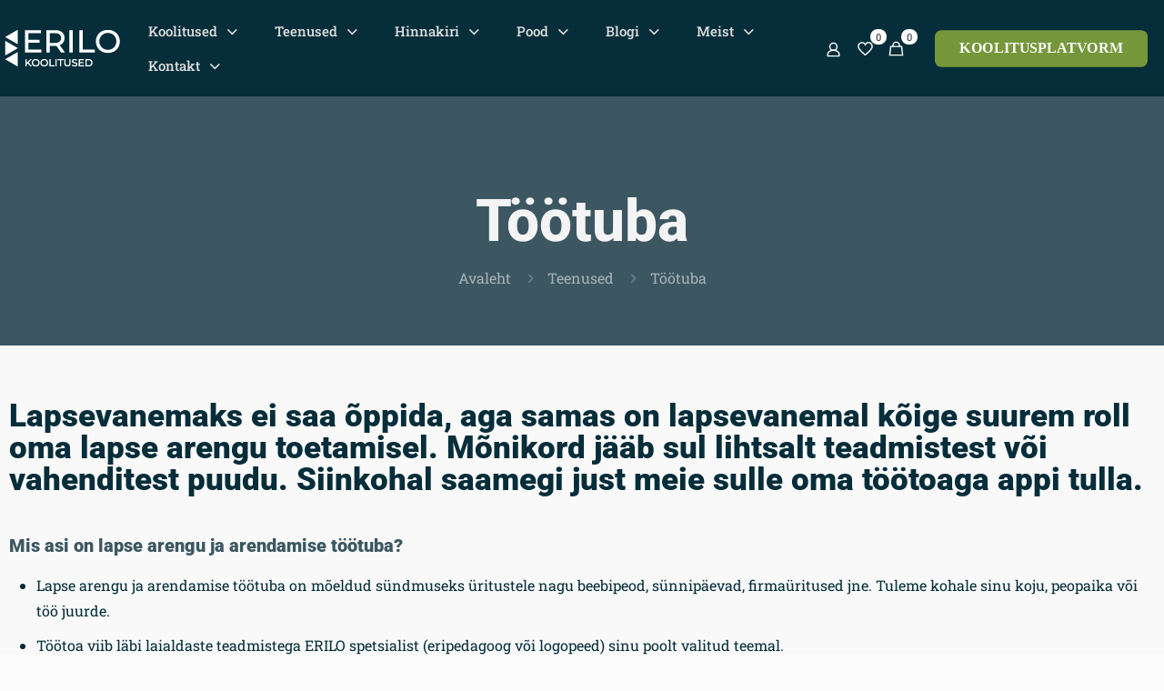

--- FILE ---
content_type: text/html; charset=UTF-8
request_url: https://erilo.ee/teenused/tootuba/
body_size: 36052
content:
<!DOCTYPE html><html dir="ltr" lang="et" prefix="og: https://ogp.me/ns#" class="no-js " itemscope itemtype="https://schema.org/WebPage" ><head><script data-no-optimize="1">var litespeed_docref=sessionStorage.getItem("litespeed_docref");litespeed_docref&&(Object.defineProperty(document,"referrer",{get:function(){return litespeed_docref}}),sessionStorage.removeItem("litespeed_docref"));</script> <meta charset="UTF-8" /><title>Töötuba - ERILO</title><style>img:is([sizes="auto" i], [sizes^="auto," i]) { contain-intrinsic-size: 3000px 1500px }</style><meta name="description" content="Lapsevanemaks ei saa õppida, aga samas on lapsevanemal kõige suurem roll oma lapse arengu toetamisel. Mõnikord jääb sul lihtsalt teadmistest või vahenditest puudu. Siinkohal saamegi just meie sulle oma töötoaga appi tulla. Mis asi on lapse arengu ja arendamise töötuba?Lapse arengu ja arendamise töötuba on mõeldud sündmuseks üritustele nagu beebipeod, sünnipäevad, firmaüritused jne. Tuleme kohale" /><meta name="robots" content="max-image-preview:large" /><link rel="canonical" href="https://erilo.ee/teenused/tootuba/" /><meta name="generator" content="All in One SEO (AIOSEO) 4.8.5" /><meta property="og:locale" content="et_EE" /><meta property="og:site_name" content="ERILO - Lapse arengu spetsialistid - toetame lapsi koos SINUGA!" /><meta property="og:type" content="article" /><meta property="og:title" content="Töötuba - ERILO" /><meta property="og:description" content="Lapsevanemaks ei saa õppida, aga samas on lapsevanemal kõige suurem roll oma lapse arengu toetamisel. Mõnikord jääb sul lihtsalt teadmistest või vahenditest puudu. Siinkohal saamegi just meie sulle oma töötoaga appi tulla. Mis asi on lapse arengu ja arendamise töötuba?Lapse arengu ja arendamise töötuba on mõeldud sündmuseks üritustele nagu beebipeod, sünnipäevad, firmaüritused jne. Tuleme kohale" /><meta property="og:url" content="https://erilo.ee/teenused/tootuba/" /><meta property="og:image" content="https://erilo.ee/wp-content/uploads/2022/08/ERILO-2.jpg" /><meta property="og:image:secure_url" content="https://erilo.ee/wp-content/uploads/2022/08/ERILO-2.jpg" /><meta property="article:published_time" content="2023-05-04T14:17:28+00:00" /><meta property="article:modified_time" content="2025-03-16T10:15:58+00:00" /><meta property="article:publisher" content="https://www.facebook.com/erilokoolitused" /><meta name="twitter:card" content="summary_large_image" /><meta name="twitter:title" content="Töötuba - ERILO" /><meta name="twitter:description" content="Lapsevanemaks ei saa õppida, aga samas on lapsevanemal kõige suurem roll oma lapse arengu toetamisel. Mõnikord jääb sul lihtsalt teadmistest või vahenditest puudu. Siinkohal saamegi just meie sulle oma töötoaga appi tulla. Mis asi on lapse arengu ja arendamise töötuba?Lapse arengu ja arendamise töötuba on mõeldud sündmuseks üritustele nagu beebipeod, sünnipäevad, firmaüritused jne. Tuleme kohale" /><meta name="twitter:image" content="https://erilo.ee/wp-content/uploads/2022/08/ERILO-2.jpg" /> <script type="application/ld+json" class="aioseo-schema">{"@context":"https:\/\/schema.org","@graph":[{"@type":"BreadcrumbList","@id":"https:\/\/erilo.ee\/teenused\/tootuba\/#breadcrumblist","itemListElement":[{"@type":"ListItem","@id":"https:\/\/erilo.ee#listItem","position":1,"name":"Home","item":"https:\/\/erilo.ee","nextItem":{"@type":"ListItem","@id":"https:\/\/erilo.ee\/teenused\/#listItem","name":"Teenused"}},{"@type":"ListItem","@id":"https:\/\/erilo.ee\/teenused\/#listItem","position":2,"name":"Teenused","item":"https:\/\/erilo.ee\/teenused\/","nextItem":{"@type":"ListItem","@id":"https:\/\/erilo.ee\/teenused\/tootuba\/#listItem","name":"T\u00f6\u00f6tuba"},"previousItem":{"@type":"ListItem","@id":"https:\/\/erilo.ee#listItem","name":"Home"}},{"@type":"ListItem","@id":"https:\/\/erilo.ee\/teenused\/tootuba\/#listItem","position":3,"name":"T\u00f6\u00f6tuba","previousItem":{"@type":"ListItem","@id":"https:\/\/erilo.ee\/teenused\/#listItem","name":"Teenused"}}]},{"@type":"Organization","@id":"https:\/\/erilo.ee\/#organization","name":"ERILO","description":"Lapse arengu spetsialistid - toetame lapsi koos SINUGA!","url":"https:\/\/erilo.ee\/","telephone":"+37255621333","logo":{"@type":"ImageObject","url":"https:\/\/erilo.ee\/wp-content\/uploads\/2022\/08\/ERILO-1.jpg","@id":"https:\/\/erilo.ee\/teenused\/tootuba\/#organizationLogo"},"image":{"@id":"https:\/\/erilo.ee\/teenused\/tootuba\/#organizationLogo"},"sameAs":["https:\/\/www.facebook.com\/erilokoolitused","https:\/\/www.instagram.com\/erilokoolitused\/"]},{"@type":"WebPage","@id":"https:\/\/erilo.ee\/teenused\/tootuba\/#webpage","url":"https:\/\/erilo.ee\/teenused\/tootuba\/","name":"T\u00f6\u00f6tuba - ERILO","description":"Lapsevanemaks ei saa \u00f5ppida, aga samas on lapsevanemal k\u00f5ige suurem roll oma lapse arengu toetamisel. M\u00f5nikord j\u00e4\u00e4b sul lihtsalt teadmistest v\u00f5i vahenditest puudu. Siinkohal saamegi just meie sulle oma t\u00f6\u00f6toaga appi tulla. Mis asi on lapse arengu ja arendamise t\u00f6\u00f6tuba?Lapse arengu ja arendamise t\u00f6\u00f6tuba on m\u00f5eldud s\u00fcndmuseks \u00fcritustele nagu beebipeod, s\u00fcnnip\u00e4evad, firma\u00fcritused jne. Tuleme kohale","inLanguage":"et","isPartOf":{"@id":"https:\/\/erilo.ee\/#website"},"breadcrumb":{"@id":"https:\/\/erilo.ee\/teenused\/tootuba\/#breadcrumblist"},"datePublished":"2023-05-04T14:17:28+03:00","dateModified":"2025-03-16T13:15:58+03:00"},{"@type":"WebSite","@id":"https:\/\/erilo.ee\/#website","url":"https:\/\/erilo.ee\/","name":"ERILO","description":"Lapse arengu spetsialistid - toetame lapsi koos SINUGA!","inLanguage":"et","publisher":{"@id":"https:\/\/erilo.ee\/#organization"}}]}</script>  <script id="cookieyes" type="litespeed/javascript" data-src="https://cdn-cookieyes.com/client_data/52822105a598713a20765a6e/script.js"></script><meta name="format-detection" content="telephone=no"><meta name="viewport" content="width=device-width, initial-scale=1, maximum-scale=1" /><meta name="theme-color" content="#ffffff" media="(prefers-color-scheme: light)"><meta name="theme-color" content="#ffffff" media="(prefers-color-scheme: dark)"><link rel='dns-prefetch' href='//static.klaviyo.com' /><link rel='dns-prefetch' href='//www.googletagmanager.com' /><link rel='dns-prefetch' href='//fonts.googleapis.com' /><link rel="alternate" type="application/rss+xml" title="ERILO &raquo; RSS" href="https://erilo.ee/feed/" /><link rel="alternate" type="application/rss+xml" title="ERILO &raquo; Kommentaaride RSS" href="https://erilo.ee/comments/feed/" />
 <script src="//www.googletagmanager.com/gtag/js?id=G-Y0MMRTNVWX"  data-cfasync="false" data-wpfc-render="false" type="text/javascript" async></script> <script data-cfasync="false" data-wpfc-render="false" type="text/javascript">var mi_version = '9.6.1';
				var mi_track_user = true;
				var mi_no_track_reason = '';
								var MonsterInsightsDefaultLocations = {"page_location":"https:\/\/erilo.ee\/teenused\/tootuba\/"};
								if ( typeof MonsterInsightsPrivacyGuardFilter === 'function' ) {
					var MonsterInsightsLocations = (typeof MonsterInsightsExcludeQuery === 'object') ? MonsterInsightsPrivacyGuardFilter( MonsterInsightsExcludeQuery ) : MonsterInsightsPrivacyGuardFilter( MonsterInsightsDefaultLocations );
				} else {
					var MonsterInsightsLocations = (typeof MonsterInsightsExcludeQuery === 'object') ? MonsterInsightsExcludeQuery : MonsterInsightsDefaultLocations;
				}

								var disableStrs = [
										'ga-disable-G-Y0MMRTNVWX',
									];

				/* Function to detect opted out users */
				function __gtagTrackerIsOptedOut() {
					for (var index = 0; index < disableStrs.length; index++) {
						if (document.cookie.indexOf(disableStrs[index] + '=true') > -1) {
							return true;
						}
					}

					return false;
				}

				/* Disable tracking if the opt-out cookie exists. */
				if (__gtagTrackerIsOptedOut()) {
					for (var index = 0; index < disableStrs.length; index++) {
						window[disableStrs[index]] = true;
					}
				}

				/* Opt-out function */
				function __gtagTrackerOptout() {
					for (var index = 0; index < disableStrs.length; index++) {
						document.cookie = disableStrs[index] + '=true; expires=Thu, 31 Dec 2099 23:59:59 UTC; path=/';
						window[disableStrs[index]] = true;
					}
				}

				if ('undefined' === typeof gaOptout) {
					function gaOptout() {
						__gtagTrackerOptout();
					}
				}
								window.dataLayer = window.dataLayer || [];

				window.MonsterInsightsDualTracker = {
					helpers: {},
					trackers: {},
				};
				if (mi_track_user) {
					function __gtagDataLayer() {
						dataLayer.push(arguments);
					}

					function __gtagTracker(type, name, parameters) {
						if (!parameters) {
							parameters = {};
						}

						if (parameters.send_to) {
							__gtagDataLayer.apply(null, arguments);
							return;
						}

						if (type === 'event') {
														parameters.send_to = monsterinsights_frontend.v4_id;
							var hookName = name;
							if (typeof parameters['event_category'] !== 'undefined') {
								hookName = parameters['event_category'] + ':' + name;
							}

							if (typeof MonsterInsightsDualTracker.trackers[hookName] !== 'undefined') {
								MonsterInsightsDualTracker.trackers[hookName](parameters);
							} else {
								__gtagDataLayer('event', name, parameters);
							}
							
						} else {
							__gtagDataLayer.apply(null, arguments);
						}
					}

					__gtagTracker('js', new Date());
					__gtagTracker('set', {
						'developer_id.dZGIzZG': true,
											});
					if ( MonsterInsightsLocations.page_location ) {
						__gtagTracker('set', MonsterInsightsLocations);
					}
										__gtagTracker('config', 'G-Y0MMRTNVWX', {"forceSSL":"true","link_attribution":"true"} );
															window.gtag = __gtagTracker;										(function () {
						/* https://developers.google.com/analytics/devguides/collection/analyticsjs/ */
						/* ga and __gaTracker compatibility shim. */
						var noopfn = function () {
							return null;
						};
						var newtracker = function () {
							return new Tracker();
						};
						var Tracker = function () {
							return null;
						};
						var p = Tracker.prototype;
						p.get = noopfn;
						p.set = noopfn;
						p.send = function () {
							var args = Array.prototype.slice.call(arguments);
							args.unshift('send');
							__gaTracker.apply(null, args);
						};
						var __gaTracker = function () {
							var len = arguments.length;
							if (len === 0) {
								return;
							}
							var f = arguments[len - 1];
							if (typeof f !== 'object' || f === null || typeof f.hitCallback !== 'function') {
								if ('send' === arguments[0]) {
									var hitConverted, hitObject = false, action;
									if ('event' === arguments[1]) {
										if ('undefined' !== typeof arguments[3]) {
											hitObject = {
												'eventAction': arguments[3],
												'eventCategory': arguments[2],
												'eventLabel': arguments[4],
												'value': arguments[5] ? arguments[5] : 1,
											}
										}
									}
									if ('pageview' === arguments[1]) {
										if ('undefined' !== typeof arguments[2]) {
											hitObject = {
												'eventAction': 'page_view',
												'page_path': arguments[2],
											}
										}
									}
									if (typeof arguments[2] === 'object') {
										hitObject = arguments[2];
									}
									if (typeof arguments[5] === 'object') {
										Object.assign(hitObject, arguments[5]);
									}
									if ('undefined' !== typeof arguments[1].hitType) {
										hitObject = arguments[1];
										if ('pageview' === hitObject.hitType) {
											hitObject.eventAction = 'page_view';
										}
									}
									if (hitObject) {
										action = 'timing' === arguments[1].hitType ? 'timing_complete' : hitObject.eventAction;
										hitConverted = mapArgs(hitObject);
										__gtagTracker('event', action, hitConverted);
									}
								}
								return;
							}

							function mapArgs(args) {
								var arg, hit = {};
								var gaMap = {
									'eventCategory': 'event_category',
									'eventAction': 'event_action',
									'eventLabel': 'event_label',
									'eventValue': 'event_value',
									'nonInteraction': 'non_interaction',
									'timingCategory': 'event_category',
									'timingVar': 'name',
									'timingValue': 'value',
									'timingLabel': 'event_label',
									'page': 'page_path',
									'location': 'page_location',
									'title': 'page_title',
									'referrer' : 'page_referrer',
								};
								for (arg in args) {
																		if (!(!args.hasOwnProperty(arg) || !gaMap.hasOwnProperty(arg))) {
										hit[gaMap[arg]] = args[arg];
									} else {
										hit[arg] = args[arg];
									}
								}
								return hit;
							}

							try {
								f.hitCallback();
							} catch (ex) {
							}
						};
						__gaTracker.create = newtracker;
						__gaTracker.getByName = newtracker;
						__gaTracker.getAll = function () {
							return [];
						};
						__gaTracker.remove = noopfn;
						__gaTracker.loaded = true;
						window['__gaTracker'] = __gaTracker;
					})();
									} else {
										console.log("");
					(function () {
						function __gtagTracker() {
							return null;
						}

						window['__gtagTracker'] = __gtagTracker;
						window['gtag'] = __gtagTracker;
					})();
									}</script> <link data-optimized="2" rel="stylesheet" href="https://erilo.ee/wp-content/litespeed/css/e6e3dcda7cb4fcf0ebb429d14a251e1c.css?ver=a5590" /><style id='classic-theme-styles-inline-css' type='text/css'>/*! This file is auto-generated */
.wp-block-button__link{color:#fff;background-color:#32373c;border-radius:9999px;box-shadow:none;text-decoration:none;padding:calc(.667em + 2px) calc(1.333em + 2px);font-size:1.125em}.wp-block-file__button{background:#32373c;color:#fff;text-decoration:none}</style><style id='global-styles-inline-css' type='text/css'>:root{--wp--preset--aspect-ratio--square: 1;--wp--preset--aspect-ratio--4-3: 4/3;--wp--preset--aspect-ratio--3-4: 3/4;--wp--preset--aspect-ratio--3-2: 3/2;--wp--preset--aspect-ratio--2-3: 2/3;--wp--preset--aspect-ratio--16-9: 16/9;--wp--preset--aspect-ratio--9-16: 9/16;--wp--preset--color--black: #000000;--wp--preset--color--cyan-bluish-gray: #abb8c3;--wp--preset--color--white: #ffffff;--wp--preset--color--pale-pink: #f78da7;--wp--preset--color--vivid-red: #cf2e2e;--wp--preset--color--luminous-vivid-orange: #ff6900;--wp--preset--color--luminous-vivid-amber: #fcb900;--wp--preset--color--light-green-cyan: #7bdcb5;--wp--preset--color--vivid-green-cyan: #00d084;--wp--preset--color--pale-cyan-blue: #8ed1fc;--wp--preset--color--vivid-cyan-blue: #0693e3;--wp--preset--color--vivid-purple: #9b51e0;--wp--preset--gradient--vivid-cyan-blue-to-vivid-purple: linear-gradient(135deg,rgba(6,147,227,1) 0%,rgb(155,81,224) 100%);--wp--preset--gradient--light-green-cyan-to-vivid-green-cyan: linear-gradient(135deg,rgb(122,220,180) 0%,rgb(0,208,130) 100%);--wp--preset--gradient--luminous-vivid-amber-to-luminous-vivid-orange: linear-gradient(135deg,rgba(252,185,0,1) 0%,rgba(255,105,0,1) 100%);--wp--preset--gradient--luminous-vivid-orange-to-vivid-red: linear-gradient(135deg,rgba(255,105,0,1) 0%,rgb(207,46,46) 100%);--wp--preset--gradient--very-light-gray-to-cyan-bluish-gray: linear-gradient(135deg,rgb(238,238,238) 0%,rgb(169,184,195) 100%);--wp--preset--gradient--cool-to-warm-spectrum: linear-gradient(135deg,rgb(74,234,220) 0%,rgb(151,120,209) 20%,rgb(207,42,186) 40%,rgb(238,44,130) 60%,rgb(251,105,98) 80%,rgb(254,248,76) 100%);--wp--preset--gradient--blush-light-purple: linear-gradient(135deg,rgb(255,206,236) 0%,rgb(152,150,240) 100%);--wp--preset--gradient--blush-bordeaux: linear-gradient(135deg,rgb(254,205,165) 0%,rgb(254,45,45) 50%,rgb(107,0,62) 100%);--wp--preset--gradient--luminous-dusk: linear-gradient(135deg,rgb(255,203,112) 0%,rgb(199,81,192) 50%,rgb(65,88,208) 100%);--wp--preset--gradient--pale-ocean: linear-gradient(135deg,rgb(255,245,203) 0%,rgb(182,227,212) 50%,rgb(51,167,181) 100%);--wp--preset--gradient--electric-grass: linear-gradient(135deg,rgb(202,248,128) 0%,rgb(113,206,126) 100%);--wp--preset--gradient--midnight: linear-gradient(135deg,rgb(2,3,129) 0%,rgb(40,116,252) 100%);--wp--preset--font-size--small: 13px;--wp--preset--font-size--medium: 20px;--wp--preset--font-size--large: 36px;--wp--preset--font-size--x-large: 42px;--wp--preset--spacing--20: 0.44rem;--wp--preset--spacing--30: 0.67rem;--wp--preset--spacing--40: 1rem;--wp--preset--spacing--50: 1.5rem;--wp--preset--spacing--60: 2.25rem;--wp--preset--spacing--70: 3.38rem;--wp--preset--spacing--80: 5.06rem;--wp--preset--shadow--natural: 6px 6px 9px rgba(0, 0, 0, 0.2);--wp--preset--shadow--deep: 12px 12px 50px rgba(0, 0, 0, 0.4);--wp--preset--shadow--sharp: 6px 6px 0px rgba(0, 0, 0, 0.2);--wp--preset--shadow--outlined: 6px 6px 0px -3px rgba(255, 255, 255, 1), 6px 6px rgba(0, 0, 0, 1);--wp--preset--shadow--crisp: 6px 6px 0px rgba(0, 0, 0, 1);}:where(.is-layout-flex){gap: 0.5em;}:where(.is-layout-grid){gap: 0.5em;}body .is-layout-flex{display: flex;}.is-layout-flex{flex-wrap: wrap;align-items: center;}.is-layout-flex > :is(*, div){margin: 0;}body .is-layout-grid{display: grid;}.is-layout-grid > :is(*, div){margin: 0;}:where(.wp-block-columns.is-layout-flex){gap: 2em;}:where(.wp-block-columns.is-layout-grid){gap: 2em;}:where(.wp-block-post-template.is-layout-flex){gap: 1.25em;}:where(.wp-block-post-template.is-layout-grid){gap: 1.25em;}.has-black-color{color: var(--wp--preset--color--black) !important;}.has-cyan-bluish-gray-color{color: var(--wp--preset--color--cyan-bluish-gray) !important;}.has-white-color{color: var(--wp--preset--color--white) !important;}.has-pale-pink-color{color: var(--wp--preset--color--pale-pink) !important;}.has-vivid-red-color{color: var(--wp--preset--color--vivid-red) !important;}.has-luminous-vivid-orange-color{color: var(--wp--preset--color--luminous-vivid-orange) !important;}.has-luminous-vivid-amber-color{color: var(--wp--preset--color--luminous-vivid-amber) !important;}.has-light-green-cyan-color{color: var(--wp--preset--color--light-green-cyan) !important;}.has-vivid-green-cyan-color{color: var(--wp--preset--color--vivid-green-cyan) !important;}.has-pale-cyan-blue-color{color: var(--wp--preset--color--pale-cyan-blue) !important;}.has-vivid-cyan-blue-color{color: var(--wp--preset--color--vivid-cyan-blue) !important;}.has-vivid-purple-color{color: var(--wp--preset--color--vivid-purple) !important;}.has-black-background-color{background-color: var(--wp--preset--color--black) !important;}.has-cyan-bluish-gray-background-color{background-color: var(--wp--preset--color--cyan-bluish-gray) !important;}.has-white-background-color{background-color: var(--wp--preset--color--white) !important;}.has-pale-pink-background-color{background-color: var(--wp--preset--color--pale-pink) !important;}.has-vivid-red-background-color{background-color: var(--wp--preset--color--vivid-red) !important;}.has-luminous-vivid-orange-background-color{background-color: var(--wp--preset--color--luminous-vivid-orange) !important;}.has-luminous-vivid-amber-background-color{background-color: var(--wp--preset--color--luminous-vivid-amber) !important;}.has-light-green-cyan-background-color{background-color: var(--wp--preset--color--light-green-cyan) !important;}.has-vivid-green-cyan-background-color{background-color: var(--wp--preset--color--vivid-green-cyan) !important;}.has-pale-cyan-blue-background-color{background-color: var(--wp--preset--color--pale-cyan-blue) !important;}.has-vivid-cyan-blue-background-color{background-color: var(--wp--preset--color--vivid-cyan-blue) !important;}.has-vivid-purple-background-color{background-color: var(--wp--preset--color--vivid-purple) !important;}.has-black-border-color{border-color: var(--wp--preset--color--black) !important;}.has-cyan-bluish-gray-border-color{border-color: var(--wp--preset--color--cyan-bluish-gray) !important;}.has-white-border-color{border-color: var(--wp--preset--color--white) !important;}.has-pale-pink-border-color{border-color: var(--wp--preset--color--pale-pink) !important;}.has-vivid-red-border-color{border-color: var(--wp--preset--color--vivid-red) !important;}.has-luminous-vivid-orange-border-color{border-color: var(--wp--preset--color--luminous-vivid-orange) !important;}.has-luminous-vivid-amber-border-color{border-color: var(--wp--preset--color--luminous-vivid-amber) !important;}.has-light-green-cyan-border-color{border-color: var(--wp--preset--color--light-green-cyan) !important;}.has-vivid-green-cyan-border-color{border-color: var(--wp--preset--color--vivid-green-cyan) !important;}.has-pale-cyan-blue-border-color{border-color: var(--wp--preset--color--pale-cyan-blue) !important;}.has-vivid-cyan-blue-border-color{border-color: var(--wp--preset--color--vivid-cyan-blue) !important;}.has-vivid-purple-border-color{border-color: var(--wp--preset--color--vivid-purple) !important;}.has-vivid-cyan-blue-to-vivid-purple-gradient-background{background: var(--wp--preset--gradient--vivid-cyan-blue-to-vivid-purple) !important;}.has-light-green-cyan-to-vivid-green-cyan-gradient-background{background: var(--wp--preset--gradient--light-green-cyan-to-vivid-green-cyan) !important;}.has-luminous-vivid-amber-to-luminous-vivid-orange-gradient-background{background: var(--wp--preset--gradient--luminous-vivid-amber-to-luminous-vivid-orange) !important;}.has-luminous-vivid-orange-to-vivid-red-gradient-background{background: var(--wp--preset--gradient--luminous-vivid-orange-to-vivid-red) !important;}.has-very-light-gray-to-cyan-bluish-gray-gradient-background{background: var(--wp--preset--gradient--very-light-gray-to-cyan-bluish-gray) !important;}.has-cool-to-warm-spectrum-gradient-background{background: var(--wp--preset--gradient--cool-to-warm-spectrum) !important;}.has-blush-light-purple-gradient-background{background: var(--wp--preset--gradient--blush-light-purple) !important;}.has-blush-bordeaux-gradient-background{background: var(--wp--preset--gradient--blush-bordeaux) !important;}.has-luminous-dusk-gradient-background{background: var(--wp--preset--gradient--luminous-dusk) !important;}.has-pale-ocean-gradient-background{background: var(--wp--preset--gradient--pale-ocean) !important;}.has-electric-grass-gradient-background{background: var(--wp--preset--gradient--electric-grass) !important;}.has-midnight-gradient-background{background: var(--wp--preset--gradient--midnight) !important;}.has-small-font-size{font-size: var(--wp--preset--font-size--small) !important;}.has-medium-font-size{font-size: var(--wp--preset--font-size--medium) !important;}.has-large-font-size{font-size: var(--wp--preset--font-size--large) !important;}.has-x-large-font-size{font-size: var(--wp--preset--font-size--x-large) !important;}
:where(.wp-block-post-template.is-layout-flex){gap: 1.25em;}:where(.wp-block-post-template.is-layout-grid){gap: 1.25em;}
:where(.wp-block-columns.is-layout-flex){gap: 2em;}:where(.wp-block-columns.is-layout-grid){gap: 2em;}
:root :where(.wp-block-pullquote){font-size: 1.5em;line-height: 1.6;}</style><style id='woocommerce-inline-inline-css' type='text/css'>.woocommerce form .form-row .required { visibility: visible; }</style><style id='mfn-dynamic-inline-css' type='text/css'>html{background-color:#FCFCFC}#Wrapper,#Content,.mfn-popup .mfn-popup-content,.mfn-off-canvas-sidebar .mfn-off-canvas-content-wrapper,.mfn-cart-holder,.mfn-header-login,#Top_bar .search_wrapper,#Top_bar .top_bar_right .mfn-live-search-box,.column_livesearch .mfn-live-search-wrapper,.column_livesearch .mfn-live-search-box{background-color:#F9F9F9}.layout-boxed.mfn-bebuilder-header.mfn-ui #Wrapper .mfn-only-sample-content{background-color:#F9F9F9}body:not(.template-slider) #Header{min-height:90px}body.header-below:not(.template-slider) #Header{padding-top:90px}#Subheader{padding:100px 0 60px}#Footer .widgets_wrapper{padding:70px 0}.has-search-overlay.search-overlay-opened #search-overlay{background-color:rgba(0,0,0,0.6)}.elementor-page.elementor-default #Content .the_content .section_wrapper{max-width:100%}.elementor-page.elementor-default #Content .section.the_content{width:100%}.elementor-page.elementor-default #Content .section_wrapper .the_content_wrapper{margin-left:0;margin-right:0;width:100%}body,span.date_label,.timeline_items li h3 span,input[type="date"],input[type="text"],input[type="password"],input[type="tel"],input[type="email"],input[type="url"],textarea,select,.offer_li .title h3,.mfn-menu-item-megamenu{font-family:"Nunito Sans",-apple-system,BlinkMacSystemFont,"Segoe UI",Roboto,Oxygen-Sans,Ubuntu,Cantarell,"Helvetica Neue",sans-serif}.lead,.big{font-family:"Poppins",-apple-system,BlinkMacSystemFont,"Segoe UI",Roboto,Oxygen-Sans,Ubuntu,Cantarell,"Helvetica Neue",sans-serif}#menu > ul > li > a,#overlay-menu ul li a{font-family:"Nunito Sans",-apple-system,BlinkMacSystemFont,"Segoe UI",Roboto,Oxygen-Sans,Ubuntu,Cantarell,"Helvetica Neue",sans-serif}#Subheader .title{font-family:"Nunito Sans",-apple-system,BlinkMacSystemFont,"Segoe UI",Roboto,Oxygen-Sans,Ubuntu,Cantarell,"Helvetica Neue",sans-serif}h1,h2,h3,h4,.text-logo #logo{font-family:"Nunito Sans",-apple-system,BlinkMacSystemFont,"Segoe UI",Roboto,Oxygen-Sans,Ubuntu,Cantarell,"Helvetica Neue",sans-serif}h5,h6{font-family:"Nunito Sans",-apple-system,BlinkMacSystemFont,"Segoe UI",Roboto,Oxygen-Sans,Ubuntu,Cantarell,"Helvetica Neue",sans-serif}blockquote{font-family:"Nunito Sans",-apple-system,BlinkMacSystemFont,"Segoe UI",Roboto,Oxygen-Sans,Ubuntu,Cantarell,"Helvetica Neue",sans-serif}.chart_box .chart .num,.counter .desc_wrapper .number-wrapper,.how_it_works .image .number,.pricing-box .plan-header .price,.quick_fact .number-wrapper,.woocommerce .product div.entry-summary .price{font-family:"Nunito Sans",-apple-system,BlinkMacSystemFont,"Segoe UI",Roboto,Oxygen-Sans,Ubuntu,Cantarell,"Helvetica Neue",sans-serif}body,.mfn-menu-item-megamenu{font-size:16px;line-height:28px;font-weight:400;letter-spacing:0px}.lead,.big{font-size:18px;line-height:30px;font-weight:700;letter-spacing:0px}#menu > ul > li > a,#overlay-menu ul li a{font-size:16px;font-weight:700;letter-spacing:0px}#overlay-menu ul li a{line-height:24px}#Subheader .title{font-size:64px;line-height:76px;font-weight:800;letter-spacing:0px}h1,.text-logo #logo{font-size:80px;line-height:85px;font-weight:800;letter-spacing:0px}h2{font-size:35px;line-height:50px;font-weight:900;letter-spacing:0px}h3,.woocommerce ul.products li.product h3,.woocommerce #customer_login h2{font-size:26px;line-height:40px;font-weight:900;letter-spacing:0px}h4,.woocommerce .woocommerce-order-details__title,.woocommerce .wc-bacs-bank-details-heading,.woocommerce .woocommerce-customer-details h2{font-size:22px;line-height:32px;font-weight:800;letter-spacing:0px}h5{font-size:20px;line-height:30px;font-weight:900;letter-spacing:0px}h6{font-size:17px;line-height:26px;font-weight:700;letter-spacing:0px}#Intro .intro-title{font-size:50px;line-height:62px;font-weight:800;letter-spacing:0px}@media only screen and (min-width:768px) and (max-width:959px){body,.mfn-menu-item-megamenu{font-size:16px;line-height:28px;font-weight:400;letter-spacing:0px}.lead,.big{font-size:18px;line-height:30px;font-weight:700;letter-spacing:0px}#menu > ul > li > a,#overlay-menu ul li a{font-size:16px;font-weight:700;letter-spacing:0px}#overlay-menu ul li a{line-height:24px}#Subheader .title{font-size:64px;line-height:76px;font-weight:800;letter-spacing:0px}h1,.text-logo #logo{font-size:80px;line-height:85px;font-weight:800;letter-spacing:0px}h2{font-size:35px;line-height:50px;font-weight:900;letter-spacing:0px}h3,.woocommerce ul.products li.product h3,.woocommerce #customer_login h2{font-size:26px;line-height:40px;font-weight:900;letter-spacing:0px}h4,.woocommerce .woocommerce-order-details__title,.woocommerce .wc-bacs-bank-details-heading,.woocommerce .woocommerce-customer-details h2{font-size:22px;line-height:32px;font-weight:800;letter-spacing:0px}h5{font-size:20px;line-height:30px;font-weight:900;letter-spacing:0px}h6{font-size:17px;line-height:26px;font-weight:700;letter-spacing:0px}#Intro .intro-title{font-size:50px;line-height:62px;font-weight:800;letter-spacing:0px}blockquote{font-size:15px}.chart_box .chart .num{font-size:45px;line-height:45px}.counter .desc_wrapper .number-wrapper{font-size:45px;line-height:45px}.counter .desc_wrapper .title{font-size:14px;line-height:18px}.faq .question .title{font-size:14px}.fancy_heading .title{font-size:38px;line-height:38px}.offer .offer_li .desc_wrapper .title h3{font-size:32px;line-height:32px}.offer_thumb_ul li.offer_thumb_li .desc_wrapper .title h3{font-size:32px;line-height:32px}.pricing-box .plan-header h2{font-size:27px;line-height:27px}.pricing-box .plan-header .price > span{font-size:40px;line-height:40px}.pricing-box .plan-header .price sup.currency{font-size:18px;line-height:18px}.pricing-box .plan-header .price sup.period{font-size:14px;line-height:14px}.quick_fact .number-wrapper{font-size:80px;line-height:80px}.trailer_box .desc h2{font-size:27px;line-height:27px}.widget > h3{font-size:17px;line-height:20px}}@media only screen and (min-width:480px) and (max-width:767px){body,.mfn-menu-item-megamenu{font-size:16px;line-height:28px;font-weight:400;letter-spacing:0px}.lead,.big{font-size:18px;line-height:30px;font-weight:700;letter-spacing:0px}#menu > ul > li > a,#overlay-menu ul li a{font-size:16px;font-weight:700;letter-spacing:0px}#overlay-menu ul li a{line-height:24px}#Subheader .title{font-size:44px;line-height:52px;font-weight:800;letter-spacing:0px}h1,.text-logo #logo{font-size:44px;line-height:52px;font-weight:800;letter-spacing:0px}h2{font-size:30px;line-height:36px;font-weight:900;letter-spacing:0px}h3,.woocommerce ul.products li.product h3,.woocommerce #customer_login h2{font-size:22px;line-height:26px;font-weight:900;letter-spacing:0px}h4,.woocommerce .woocommerce-order-details__title,.woocommerce .wc-bacs-bank-details-heading,.woocommerce .woocommerce-customer-details h2{font-size:20px;line-height:32px;font-weight:800;letter-spacing:0px}h5{font-size:18px;line-height:30px;font-weight:900;letter-spacing:0px}h6{font-size:16px;line-height:26px;font-weight:700;letter-spacing:0px}#Intro .intro-title{font-size:36px;line-height:44px;font-weight:800;letter-spacing:0px}blockquote{font-size:14px}.chart_box .chart .num{font-size:40px;line-height:40px}.counter .desc_wrapper .number-wrapper{font-size:40px;line-height:40px}.counter .desc_wrapper .title{font-size:13px;line-height:16px}.faq .question .title{font-size:13px}.fancy_heading .title{font-size:34px;line-height:34px}.offer .offer_li .desc_wrapper .title h3{font-size:28px;line-height:28px}.offer_thumb_ul li.offer_thumb_li .desc_wrapper .title h3{font-size:28px;line-height:28px}.pricing-box .plan-header h2{font-size:24px;line-height:24px}.pricing-box .plan-header .price > span{font-size:34px;line-height:34px}.pricing-box .plan-header .price sup.currency{font-size:16px;line-height:16px}.pricing-box .plan-header .price sup.period{font-size:13px;line-height:13px}.quick_fact .number-wrapper{font-size:70px;line-height:70px}.trailer_box .desc h2{font-size:24px;line-height:24px}.widget > h3{font-size:16px;line-height:19px}}@media only screen and (max-width:479px){body,.mfn-menu-item-megamenu{font-size:16px;line-height:28px;font-weight:400;letter-spacing:0px}.lead,.big{font-size:18px;line-height:30px;font-weight:700;letter-spacing:0px}#menu > ul > li > a,#overlay-menu ul li a{font-size:16px;font-weight:700;letter-spacing:0px}#overlay-menu ul li a{line-height:24px}#Subheader .title{font-size:44px;line-height:52px;font-weight:800;letter-spacing:0px}h1,.text-logo #logo{font-size:44px;line-height:52px;font-weight:800;letter-spacing:0px}h2{font-size:30px;line-height:36px;font-weight:900;letter-spacing:0px}h3,.woocommerce ul.products li.product h3,.woocommerce #customer_login h2{font-size:22px;line-height:26px;font-weight:900;letter-spacing:0px}h4,.woocommerce .woocommerce-order-details__title,.woocommerce .wc-bacs-bank-details-heading,.woocommerce .woocommerce-customer-details h2{font-size:20px;line-height:32px;font-weight:800;letter-spacing:0px}h5{font-size:18px;line-height:30px;font-weight:900;letter-spacing:0px}h6{font-size:16px;line-height:26px;font-weight:700;letter-spacing:0px}#Intro .intro-title{font-size:36px;line-height:44px;font-weight:800;letter-spacing:0px}blockquote{font-size:13px}.chart_box .chart .num{font-size:35px;line-height:35px}.counter .desc_wrapper .number-wrapper{font-size:35px;line-height:35px}.counter .desc_wrapper .title{font-size:13px;line-height:26px}.faq .question .title{font-size:13px}.fancy_heading .title{font-size:30px;line-height:30px}.offer .offer_li .desc_wrapper .title h3{font-size:26px;line-height:26px}.offer_thumb_ul li.offer_thumb_li .desc_wrapper .title h3{font-size:26px;line-height:26px}.pricing-box .plan-header h2{font-size:21px;line-height:21px}.pricing-box .plan-header .price > span{font-size:32px;line-height:32px}.pricing-box .plan-header .price sup.currency{font-size:14px;line-height:14px}.pricing-box .plan-header .price sup.period{font-size:13px;line-height:13px}.quick_fact .number-wrapper{font-size:60px;line-height:60px}.trailer_box .desc h2{font-size:21px;line-height:21px}.widget > h3{font-size:15px;line-height:18px}}.with_aside .sidebar.columns{width:50%}.with_aside .sections_group{width:50%}.aside_both .sidebar.columns{width:45%}.aside_both .sidebar.sidebar-1{margin-left:-55%}.aside_both .sections_group{width:10%;margin-left:45%}@media only screen and (min-width:1240px){#Wrapper,.with_aside .content_wrapper{max-width:1240px}body.layout-boxed.mfn-header-scrolled .mfn-header-tmpl.mfn-sticky-layout-width{max-width:1240px;left:0;right:0;margin-left:auto;margin-right:auto}body.layout-boxed:not(.mfn-header-scrolled) .mfn-header-tmpl.mfn-header-layout-width,body.layout-boxed .mfn-header-tmpl.mfn-header-layout-width:not(.mfn-hasSticky){max-width:1240px;left:0;right:0;margin-left:auto;margin-right:auto}body.layout-boxed.mfn-bebuilder-header.mfn-ui .mfn-only-sample-content{max-width:1240px;margin-left:auto;margin-right:auto}.section_wrapper,.container{max-width:1220px}.layout-boxed.header-boxed #Top_bar.is-sticky{max-width:1240px}}@media only screen and (max-width:767px){#Wrapper{max-width:calc(100% - 67px)}.content_wrapper .section_wrapper,.container,.four.columns .widget-area{max-width:550px !important;padding-left:33px;padding-right:33px}}body{--mfn-button-font-family:"Nunito Sans";--mfn-button-font-size:18px;--mfn-button-font-weight:700;--mfn-button-font-style:inherit;--mfn-button-letter-spacing:0px;--mfn-button-padding:12px 30px 12px 30px;--mfn-button-border-width:0;--mfn-button-border-radius:8px 8px 8px 8px;--mfn-button-gap:10px;--mfn-button-transition:0.2s;--mfn-button-color:#f4f4f4;--mfn-button-color-hover:#67869b;--mfn-button-bg:#67869b;--mfn-button-bg-hover:#f4f4f4;--mfn-button-border-color:transparent;--mfn-button-border-color-hover:transparent;--mfn-button-icon-color:#f4f4f4;--mfn-button-icon-color-hover:#67869b;--mfn-button-box-shadow:unset;--mfn-button-theme-color:#fafafa;--mfn-button-theme-color-hover:#f1ffba;--mfn-button-theme-bg:#75973a;--mfn-button-theme-bg-hover:#8eb747;--mfn-button-theme-border-color:transparent;--mfn-button-theme-border-color-hover:transparent;--mfn-button-theme-icon-color:#fafafa;--mfn-button-theme-icon-color-hover:#f1ffba;--mfn-button-theme-box-shadow:unset;--mfn-button-shop-color:#fafafa;--mfn-button-shop-color-hover:#f1ffba;--mfn-button-shop-bg:#75973a;--mfn-button-shop-bg-hover:#8eb747;--mfn-button-shop-border-color:transparent;--mfn-button-shop-border-color-hover:transparent;--mfn-button-shop-icon-color:#626262;--mfn-button-shop-icon-color-hover:#626262;--mfn-button-shop-box-shadow:unset;--mfn-button-action-color:#626262;--mfn-button-action-color-hover:#626262;--mfn-button-action-bg:#dbdddf;--mfn-button-action-bg-hover:#d3d3d3;--mfn-button-action-border-color:transparent;--mfn-button-action-border-color-hover:transparent;--mfn-button-action-icon-color:#626262;--mfn-button-action-icon-color-hover:#626262;--mfn-button-action-box-shadow:unset}@media only screen and (max-width:959px){body{}}@media only screen and (max-width:768px){body{}}.mfn-cookies{--mfn-gdpr2-container-text-color:#626262;--mfn-gdpr2-container-strong-color:#07070a;--mfn-gdpr2-container-bg:#ffffff;--mfn-gdpr2-container-overlay:rgba(25,37,48,0.6);--mfn-gdpr2-details-box-bg:#fbfbfb;--mfn-gdpr2-details-switch-bg:#00032a;--mfn-gdpr2-details-switch-bg-active:#5acb65;--mfn-gdpr2-tabs-text-color:#07070a;--mfn-gdpr2-tabs-text-color-active:#0089f7;--mfn-gdpr2-tabs-border:rgba(8,8,14,0.1);--mfn-gdpr2-buttons-box-bg:#fbfbfb}#Top_bar #logo,.header-fixed #Top_bar #logo,.header-plain #Top_bar #logo,.header-transparent #Top_bar #logo{height:60px;line-height:60px;padding:15px 0}.logo-overflow #Top_bar:not(.is-sticky) .logo{height:90px}#Top_bar .menu > li > a{padding:15px 0}.menu-highlight:not(.header-creative) #Top_bar .menu > li > a{margin:20px 0}.header-plain:not(.menu-highlight) #Top_bar .menu > li > a span:not(.description){line-height:90px}.header-fixed #Top_bar .menu > li > a{padding:30px 0}@media only screen and (max-width:767px){.mobile-header-mini #Top_bar #logo{height:50px!important;line-height:50px!important;margin:5px 0}}#Top_bar #logo img.svg{width:100px}.image_frame,.wp-caption{border-width:0px}.alert{border-radius:0px}#Top_bar .top_bar_right .top-bar-right-input input{width:200px}.mfn-live-search-box .mfn-live-search-list{max-height:300px}input[type="date"],input[type="email"],input[type="number"],input[type="password"],input[type="search"],input[type="tel"],input[type="text"],input[type="url"],select,textarea,.woocommerce .quantity input.qty{border-width:1px}.select2-container--default .select2-selection--single,.select2-dropdown,.select2-container--default.select2-container--open .select2-selection--single{border-width:1px}input[type="date"],input[type="email"],input[type="number"],input[type="password"],input[type="search"],input[type="tel"],input[type="text"],input[type="url"],select,textarea,.woocommerce .quantity input.qty{border-radius:8px}.select2-container--default .select2-selection--single,.select2-dropdown,.select2-container--default.select2-container--open .select2-selection--single{border-radius:8px}#Side_slide{right:-250px;width:250px}#Side_slide.left{left:-250px}.blog-teaser li .desc-wrapper .desc{background-position-y:-1px}.mfn-free-delivery-info{--mfn-free-delivery-bar:#75973a;--mfn-free-delivery-bg:rgba(0,0,0,0.1);--mfn-free-delivery-achieved:#75973a}#back_to_top i{color:#f4f4f4}@media only screen and ( max-width:767px ){}@media only screen and (min-width:1240px){body:not(.header-simple) #Top_bar #menu{display:block!important}.tr-menu #Top_bar #menu{background:none!important}#Top_bar .menu > li > ul.mfn-megamenu > li{float:left}#Top_bar .menu > li > ul.mfn-megamenu > li.mfn-megamenu-cols-1{width:100%}#Top_bar .menu > li > ul.mfn-megamenu > li.mfn-megamenu-cols-2{width:50%}#Top_bar .menu > li > ul.mfn-megamenu > li.mfn-megamenu-cols-3{width:33.33%}#Top_bar .menu > li > ul.mfn-megamenu > li.mfn-megamenu-cols-4{width:25%}#Top_bar .menu > li > ul.mfn-megamenu > li.mfn-megamenu-cols-5{width:20%}#Top_bar .menu > li > ul.mfn-megamenu > li.mfn-megamenu-cols-6{width:16.66%}#Top_bar .menu > li > ul.mfn-megamenu > li > ul{display:block!important;position:inherit;left:auto;top:auto;border-width:0 1px 0 0}#Top_bar .menu > li > ul.mfn-megamenu > li:last-child > ul{border:0}#Top_bar .menu > li > ul.mfn-megamenu > li > ul li{width:auto}#Top_bar .menu > li > ul.mfn-megamenu a.mfn-megamenu-title{text-transform:uppercase;font-weight:400;background:none}#Top_bar .menu > li > ul.mfn-megamenu a .menu-arrow{display:none}.menuo-right #Top_bar .menu > li > ul.mfn-megamenu{left:0;width:98%!important;margin:0 1%;padding:20px 0}.menuo-right #Top_bar .menu > li > ul.mfn-megamenu-bg{box-sizing:border-box}#Top_bar .menu > li > ul.mfn-megamenu-bg{padding:20px 166px 20px 20px;background-repeat:no-repeat;background-position:right bottom}.rtl #Top_bar .menu > li > ul.mfn-megamenu-bg{padding-left:166px;padding-right:20px;background-position:left bottom}#Top_bar .menu > li > ul.mfn-megamenu-bg > li{background:none}#Top_bar .menu > li > ul.mfn-megamenu-bg > li a{border:none}#Top_bar .menu > li > ul.mfn-megamenu-bg > li > ul{background:none!important;-webkit-box-shadow:0 0 0 0;-moz-box-shadow:0 0 0 0;box-shadow:0 0 0 0}.mm-vertical #Top_bar .container{position:relative}.mm-vertical #Top_bar .top_bar_left{position:static}.mm-vertical #Top_bar .menu > li ul{box-shadow:0 0 0 0 transparent!important;background-image:none}.mm-vertical #Top_bar .menu > li > ul.mfn-megamenu{padding:20px 0}.mm-vertical.header-plain #Top_bar .menu > li > ul.mfn-megamenu{width:100%!important;margin:0}.mm-vertical #Top_bar .menu > li > ul.mfn-megamenu > li{display:table-cell;float:none!important;width:10%;padding:0 15px;border-right:1px solid rgba(0,0,0,0.05)}.mm-vertical #Top_bar .menu > li > ul.mfn-megamenu > li:last-child{border-right-width:0}.mm-vertical #Top_bar .menu > li > ul.mfn-megamenu > li.hide-border{border-right-width:0}.mm-vertical #Top_bar .menu > li > ul.mfn-megamenu > li a{border-bottom-width:0;padding:9px 15px;line-height:120%}.mm-vertical #Top_bar .menu > li > ul.mfn-megamenu a.mfn-megamenu-title{font-weight:700}.rtl .mm-vertical #Top_bar .menu > li > ul.mfn-megamenu > li:first-child{border-right-width:0}.rtl .mm-vertical #Top_bar .menu > li > ul.mfn-megamenu > li:last-child{border-right-width:1px}body.header-shop #Top_bar #menu{display:flex!important;background-color:transparent}.header-shop #Top_bar.is-sticky .top_bar_row_second{display:none}.header-plain:not(.menuo-right) #Header .top_bar_left{width:auto!important}.header-stack.header-center #Top_bar #menu{display:inline-block!important}.header-simple #Top_bar #menu{display:none;height:auto;width:300px;bottom:auto;top:100%;right:1px;position:absolute;margin:0}.header-simple #Header a.responsive-menu-toggle{display:block;right:10px}.header-simple #Top_bar #menu > ul{width:100%;float:left}.header-simple #Top_bar #menu ul li{width:100%;padding-bottom:0;border-right:0;position:relative}.header-simple #Top_bar #menu ul li a{padding:0 20px;margin:0;display:block;height:auto;line-height:normal;border:none}.header-simple #Top_bar #menu ul li a:not(.menu-toggle):after{display:none}.header-simple #Top_bar #menu ul li a span{border:none;line-height:44px;display:inline;padding:0}.header-simple #Top_bar #menu ul li.submenu .menu-toggle{display:block;position:absolute;right:0;top:0;width:44px;height:44px;line-height:44px;font-size:30px;font-weight:300;text-align:center;cursor:pointer;color:#444;opacity:0.33;transform:unset}.header-simple #Top_bar #menu ul li.submenu .menu-toggle:after{content:"+";position:static}.header-simple #Top_bar #menu ul li.hover > .menu-toggle:after{content:"-"}.header-simple #Top_bar #menu ul li.hover a{border-bottom:0}.header-simple #Top_bar #menu ul.mfn-megamenu li .menu-toggle{display:none}.header-simple #Top_bar #menu ul li ul{position:relative!important;left:0!important;top:0;padding:0;margin:0!important;width:auto!important;background-image:none}.header-simple #Top_bar #menu ul li ul li{width:100%!important;display:block;padding:0}.header-simple #Top_bar #menu ul li ul li a{padding:0 20px 0 30px}.header-simple #Top_bar #menu ul li ul li a .menu-arrow{display:none}.header-simple #Top_bar #menu ul li ul li a span{padding:0}.header-simple #Top_bar #menu ul li ul li a span:after{display:none!important}.header-simple #Top_bar .menu > li > ul.mfn-megamenu a.mfn-megamenu-title{text-transform:uppercase;font-weight:400}.header-simple #Top_bar .menu > li > ul.mfn-megamenu > li > ul{display:block!important;position:inherit;left:auto;top:auto}.header-simple #Top_bar #menu ul li ul li ul{border-left:0!important;padding:0;top:0}.header-simple #Top_bar #menu ul li ul li ul li a{padding:0 20px 0 40px}.rtl.header-simple #Top_bar #menu{left:1px;right:auto}.rtl.header-simple #Top_bar a.responsive-menu-toggle{left:10px;right:auto}.rtl.header-simple #Top_bar #menu ul li.submenu .menu-toggle{left:0;right:auto}.rtl.header-simple #Top_bar #menu ul li ul{left:auto!important;right:0!important}.rtl.header-simple #Top_bar #menu ul li ul li a{padding:0 30px 0 20px}.rtl.header-simple #Top_bar #menu ul li ul li ul li a{padding:0 40px 0 20px}.menu-highlight #Top_bar .menu > li{margin:0 2px}.menu-highlight:not(.header-creative) #Top_bar .menu > li > a{padding:0;-webkit-border-radius:5px;border-radius:5px}.menu-highlight #Top_bar .menu > li > a:after{display:none}.menu-highlight #Top_bar .menu > li > a span:not(.description){line-height:50px}.menu-highlight #Top_bar .menu > li > a span.description{display:none}.menu-highlight.header-stack #Top_bar .menu > li > a{margin:10px 0!important}.menu-highlight.header-stack #Top_bar .menu > li > a span:not(.description){line-height:40px}.menu-highlight.header-simple #Top_bar #menu ul li,.menu-highlight.header-creative #Top_bar #menu ul li{margin:0}.menu-highlight.header-simple #Top_bar #menu ul li > a,.menu-highlight.header-creative #Top_bar #menu ul li > a{-webkit-border-radius:0;border-radius:0}.menu-highlight:not(.header-fixed):not(.header-simple) #Top_bar.is-sticky .menu > li > a{margin:10px 0!important;padding:5px 0!important}.menu-highlight:not(.header-fixed):not(.header-simple) #Top_bar.is-sticky .menu > li > a span{line-height:30px!important}.header-modern.menu-highlight.menuo-right .menu_wrapper{margin-right:20px}.menu-line-below #Top_bar .menu > li > a:not(.menu-toggle):after{top:auto;bottom:-4px}.menu-line-below #Top_bar.is-sticky .menu > li > a:not(.menu-toggle):after{top:auto;bottom:-4px}.menu-line-below-80 #Top_bar:not(.is-sticky) .menu > li > a:not(.menu-toggle):after{height:4px;left:10%;top:50%;margin-top:20px;width:80%}.menu-line-below-80-1 #Top_bar:not(.is-sticky) .menu > li > a:not(.menu-toggle):after{height:1px;left:10%;top:50%;margin-top:20px;width:80%}.menu-link-color #Top_bar .menu > li > a:not(.menu-toggle):after{display:none!important}.menu-arrow-top #Top_bar .menu > li > a:after{background:none repeat scroll 0 0 rgba(0,0,0,0)!important;border-color:#ccc transparent transparent;border-style:solid;border-width:7px 7px 0;display:block;height:0;left:50%;margin-left:-7px;top:0!important;width:0}.menu-arrow-top #Top_bar.is-sticky .menu > li > a:after{top:0!important}.menu-arrow-bottom #Top_bar .menu > li > a:after{background:none!important;border-color:transparent transparent #ccc;border-style:solid;border-width:0 7px 7px;display:block;height:0;left:50%;margin-left:-7px;top:auto;bottom:0;width:0}.menu-arrow-bottom #Top_bar.is-sticky .menu > li > a:after{top:auto;bottom:0}.menuo-no-borders #Top_bar .menu > li > a span{border-width:0!important}.menuo-no-borders #Header_creative #Top_bar .menu > li > a span{border-bottom-width:0}.menuo-no-borders.header-plain #Top_bar a#header_cart,.menuo-no-borders.header-plain #Top_bar a#search_button,.menuo-no-borders.header-plain #Top_bar .wpml-languages,.menuo-no-borders.header-plain #Top_bar a.action_button{border-width:0}.menuo-right #Top_bar .menu_wrapper{float:right}.menuo-right.header-stack:not(.header-center) #Top_bar .menu_wrapper{margin-right:150px}body.header-creative{padding-left:50px}body.header-creative.header-open{padding-left:250px}body.error404,body.under-construction,body.elementor-maintenance-mode,body.template-blank,body.under-construction.header-rtl.header-creative.header-open{padding-left:0!important;padding-right:0!important}.header-creative.footer-fixed #Footer,.header-creative.footer-sliding #Footer,.header-creative.footer-stick #Footer.is-sticky{box-sizing:border-box;padding-left:50px}.header-open.footer-fixed #Footer,.header-open.footer-sliding #Footer,.header-creative.footer-stick #Footer.is-sticky{padding-left:250px}.header-rtl.header-creative.footer-fixed #Footer,.header-rtl.header-creative.footer-sliding #Footer,.header-rtl.header-creative.footer-stick #Footer.is-sticky{padding-left:0;padding-right:50px}.header-rtl.header-open.footer-fixed #Footer,.header-rtl.header-open.footer-sliding #Footer,.header-rtl.header-creative.footer-stick #Footer.is-sticky{padding-right:250px}#Header_creative{background-color:#fff;position:fixed;width:250px;height:100%;left:-200px;top:0;z-index:9002;-webkit-box-shadow:2px 0 4px 2px rgba(0,0,0,.15);box-shadow:2px 0 4px 2px rgba(0,0,0,.15)}#Header_creative .container{width:100%}#Header_creative .creative-wrapper{opacity:0;margin-right:50px}#Header_creative a.creative-menu-toggle{display:block;width:34px;height:34px;line-height:34px;font-size:22px;text-align:center;position:absolute;top:10px;right:8px;border-radius:3px}.admin-bar #Header_creative a.creative-menu-toggle{top:42px}#Header_creative #Top_bar{position:static;width:100%}#Header_creative #Top_bar .top_bar_left{width:100%!important;float:none}#Header_creative #Top_bar .logo{float:none;text-align:center;margin:15px 0}#Header_creative #Top_bar #menu{background-color:transparent}#Header_creative #Top_bar .menu_wrapper{float:none;margin:0 0 30px}#Header_creative #Top_bar .menu > li{width:100%;float:none;position:relative}#Header_creative #Top_bar .menu > li > a{padding:0;text-align:center}#Header_creative #Top_bar .menu > li > a:after{display:none}#Header_creative #Top_bar .menu > li > a span{border-right:0;border-bottom-width:1px;line-height:38px}#Header_creative #Top_bar .menu li ul{left:100%;right:auto;top:0;box-shadow:2px 2px 2px 0 rgba(0,0,0,0.03);-webkit-box-shadow:2px 2px 2px 0 rgba(0,0,0,0.03)}#Header_creative #Top_bar .menu > li > ul.mfn-megamenu{margin:0;width:700px!important}#Header_creative #Top_bar .menu > li > ul.mfn-megamenu > li > ul{left:0}#Header_creative #Top_bar .menu li ul li a{padding-top:9px;padding-bottom:8px}#Header_creative #Top_bar .menu li ul li ul{top:0}#Header_creative #Top_bar .menu > li > a span.description{display:block;font-size:13px;line-height:28px!important;clear:both}.menuo-arrows #Top_bar .menu > li.submenu > a > span:after{content:unset!important}#Header_creative #Top_bar .top_bar_right{width:100%!important;float:left;height:auto;margin-bottom:35px;text-align:center;padding:0 20px;top:0;-webkit-box-sizing:border-box;-moz-box-sizing:border-box;box-sizing:border-box}#Header_creative #Top_bar .top_bar_right:before{content:none}#Header_creative #Top_bar .top_bar_right .top_bar_right_wrapper{flex-wrap:wrap;justify-content:center}#Header_creative #Top_bar .top_bar_right .top-bar-right-icon,#Header_creative #Top_bar .top_bar_right .wpml-languages,#Header_creative #Top_bar .top_bar_right .top-bar-right-button,#Header_creative #Top_bar .top_bar_right .top-bar-right-input{min-height:30px;margin:5px}#Header_creative #Top_bar .search_wrapper{left:100%;top:auto}#Header_creative #Top_bar .banner_wrapper{display:block;text-align:center}#Header_creative #Top_bar .banner_wrapper img{max-width:100%;height:auto;display:inline-block}#Header_creative #Action_bar{display:none;position:absolute;bottom:0;top:auto;clear:both;padding:0 20px;box-sizing:border-box}#Header_creative #Action_bar .contact_details{width:100%;text-align:center;margin-bottom:20px}#Header_creative #Action_bar .contact_details li{padding:0}#Header_creative #Action_bar .social{float:none;text-align:center;padding:5px 0 15px}#Header_creative #Action_bar .social li{margin-bottom:2px}#Header_creative #Action_bar .social-menu{float:none;text-align:center}#Header_creative #Action_bar .social-menu li{border-color:rgba(0,0,0,.1)}#Header_creative .social li a{color:rgba(0,0,0,.5)}#Header_creative .social li a:hover{color:#000}#Header_creative .creative-social{position:absolute;bottom:10px;right:0;width:50px}#Header_creative .creative-social li{display:block;float:none;width:100%;text-align:center;margin-bottom:5px}.header-creative .fixed-nav.fixed-nav-prev{margin-left:50px}.header-creative.header-open .fixed-nav.fixed-nav-prev{margin-left:250px}.menuo-last #Header_creative #Top_bar .menu li.last ul{top:auto;bottom:0}.header-open #Header_creative{left:0}.header-open #Header_creative .creative-wrapper{opacity:1;margin:0!important}.header-open #Header_creative .creative-menu-toggle,.header-open #Header_creative .creative-social{display:none}.header-open #Header_creative #Action_bar{display:block}body.header-rtl.header-creative{padding-left:0;padding-right:50px}.header-rtl #Header_creative{left:auto;right:-200px}.header-rtl #Header_creative .creative-wrapper{margin-left:50px;margin-right:0}.header-rtl #Header_creative a.creative-menu-toggle{left:8px;right:auto}.header-rtl #Header_creative .creative-social{left:0;right:auto}.header-rtl #Footer #back_to_top.sticky{right:125px}.header-rtl #popup_contact{right:70px}.header-rtl #Header_creative #Top_bar .menu li ul{left:auto;right:100%}.header-rtl #Header_creative #Top_bar .search_wrapper{left:auto;right:100%}.header-rtl .fixed-nav.fixed-nav-prev{margin-left:0!important}.header-rtl .fixed-nav.fixed-nav-next{margin-right:50px}body.header-rtl.header-creative.header-open{padding-left:0;padding-right:250px!important}.header-rtl.header-open #Header_creative{left:auto;right:0}.header-rtl.header-open #Footer #back_to_top.sticky{right:325px}.header-rtl.header-open #popup_contact{right:270px}.header-rtl.header-open .fixed-nav.fixed-nav-next{margin-right:250px}#Header_creative.active{left:-1px}.header-rtl #Header_creative.active{left:auto;right:-1px}#Header_creative.active .creative-wrapper{opacity:1;margin:0}.header-creative .vc_row[data-vc-full-width]{padding-left:50px}.header-creative.header-open .vc_row[data-vc-full-width]{padding-left:250px}.header-open .vc_parallax .vc_parallax-inner{left:auto;width:calc(100% - 250px)}.header-open.header-rtl .vc_parallax .vc_parallax-inner{left:0;right:auto}#Header_creative.scroll{height:100%;overflow-y:auto}#Header_creative.scroll:not(.dropdown) .menu li ul{display:none!important}#Header_creative.scroll #Action_bar{position:static}#Header_creative.dropdown{outline:none}#Header_creative.dropdown #Top_bar .menu_wrapper{float:left;width:100%}#Header_creative.dropdown #Top_bar #menu ul li{position:relative;float:left}#Header_creative.dropdown #Top_bar #menu ul li a:not(.menu-toggle):after{display:none}#Header_creative.dropdown #Top_bar #menu ul li a span{line-height:38px;padding:0}#Header_creative.dropdown #Top_bar #menu ul li.submenu .menu-toggle{display:block;position:absolute;right:0;top:0;width:38px;height:38px;line-height:38px;font-size:26px;font-weight:300;text-align:center;cursor:pointer;color:#444;opacity:0.33;z-index:203}#Header_creative.dropdown #Top_bar #menu ul li.submenu .menu-toggle:after{content:"+";position:static}#Header_creative.dropdown #Top_bar #menu ul li.hover > .menu-toggle:after{content:"-"}#Header_creative.dropdown #Top_bar #menu ul.sub-menu li:not(:last-of-type) a{border-bottom:0}#Header_creative.dropdown #Top_bar #menu ul.mfn-megamenu li .menu-toggle{display:none}#Header_creative.dropdown #Top_bar #menu ul li ul{position:relative!important;left:0!important;top:0;padding:0;margin-left:0!important;width:auto!important;background-image:none}#Header_creative.dropdown #Top_bar #menu ul li ul li{width:100%!important}#Header_creative.dropdown #Top_bar #menu ul li ul li a{padding:0 10px;text-align:center}#Header_creative.dropdown #Top_bar #menu ul li ul li a .menu-arrow{display:none}#Header_creative.dropdown #Top_bar #menu ul li ul li a span{padding:0}#Header_creative.dropdown #Top_bar #menu ul li ul li a span:after{display:none!important}#Header_creative.dropdown #Top_bar .menu > li > ul.mfn-megamenu a.mfn-megamenu-title{text-transform:uppercase;font-weight:400}#Header_creative.dropdown #Top_bar .menu > li > ul.mfn-megamenu > li > ul{display:block!important;position:inherit;left:auto;top:auto}#Header_creative.dropdown #Top_bar #menu ul li ul li ul{border-left:0!important;padding:0;top:0}#Header_creative{transition:left .5s ease-in-out,right .5s ease-in-out}#Header_creative .creative-wrapper{transition:opacity .5s ease-in-out,margin 0s ease-in-out .5s}#Header_creative.active .creative-wrapper{transition:opacity .5s ease-in-out,margin 0s ease-in-out}}@media only screen and (min-width:1240px){#Top_bar.is-sticky{position:fixed!important;width:100%;left:0;top:-60px;height:60px;z-index:701;background:#fff;opacity:.97;-webkit-box-shadow:0 2px 5px 0 rgba(0,0,0,0.1);-moz-box-shadow:0 2px 5px 0 rgba(0,0,0,0.1);box-shadow:0 2px 5px 0 rgba(0,0,0,0.1)}.layout-boxed.header-boxed #Top_bar.is-sticky{left:50%;-webkit-transform:translateX(-50%);transform:translateX(-50%)}#Top_bar.is-sticky .top_bar_left,#Top_bar.is-sticky .top_bar_right,#Top_bar.is-sticky .top_bar_right:before{background:none;box-shadow:unset}#Top_bar.is-sticky .logo{width:auto;margin:0 30px 0 20px;padding:0}#Top_bar.is-sticky #logo,#Top_bar.is-sticky .custom-logo-link{padding:5px 0!important;height:50px!important;line-height:50px!important}.logo-no-sticky-padding #Top_bar.is-sticky #logo{height:60px!important;line-height:60px!important}#Top_bar.is-sticky #logo img.logo-main{display:none}#Top_bar.is-sticky #logo img.logo-sticky{display:inline;max-height:35px}.logo-sticky-width-auto #Top_bar.is-sticky #logo img.logo-sticky{width:auto}#Top_bar.is-sticky .menu_wrapper{clear:none}#Top_bar.is-sticky .menu_wrapper .menu > li > a{padding:15px 0}#Top_bar.is-sticky .menu > li > a,#Top_bar.is-sticky .menu > li > a span{line-height:30px}#Top_bar.is-sticky .menu > li > a:after{top:auto;bottom:-4px}#Top_bar.is-sticky .menu > li > a span.description{display:none}#Top_bar.is-sticky .secondary_menu_wrapper,#Top_bar.is-sticky .banner_wrapper{display:none}.header-overlay #Top_bar.is-sticky{display:none}.sticky-dark #Top_bar.is-sticky,.sticky-dark #Top_bar.is-sticky #menu{background:rgba(0,0,0,.8)}.sticky-dark #Top_bar.is-sticky .menu > li:not(.current-menu-item) > a{color:#fff}.sticky-dark #Top_bar.is-sticky .top_bar_right .top-bar-right-icon{color:rgba(255,255,255,.9)}.sticky-dark #Top_bar.is-sticky .top_bar_right .top-bar-right-icon svg .path{stroke:rgba(255,255,255,.9)}.sticky-dark #Top_bar.is-sticky .wpml-languages a.active,.sticky-dark #Top_bar.is-sticky .wpml-languages ul.wpml-lang-dropdown{background:rgba(0,0,0,0.1);border-color:rgba(0,0,0,0.1)}.sticky-white #Top_bar.is-sticky,.sticky-white #Top_bar.is-sticky #menu{background:rgba(255,255,255,.8)}.sticky-white #Top_bar.is-sticky .menu > li:not(.current-menu-item) > a{color:#222}.sticky-white #Top_bar.is-sticky .top_bar_right .top-bar-right-icon{color:rgba(0,0,0,.8)}.sticky-white #Top_bar.is-sticky .top_bar_right .top-bar-right-icon svg .path{stroke:rgba(0,0,0,.8)}.sticky-white #Top_bar.is-sticky .wpml-languages a.active,.sticky-white #Top_bar.is-sticky .wpml-languages ul.wpml-lang-dropdown{background:rgba(255,255,255,0.1);border-color:rgba(0,0,0,0.1)}}@media only screen and (min-width:768px) and (max-width:1240px){.header_placeholder{height:0!important}}@media only screen and (max-width:1239px){#Top_bar #menu{display:none;height:auto;width:300px;bottom:auto;top:100%;right:1px;position:absolute;margin:0}#Top_bar a.responsive-menu-toggle{display:block}#Top_bar #menu > ul{width:100%;float:left}#Top_bar #menu ul li{width:100%;padding-bottom:0;border-right:0;position:relative}#Top_bar #menu ul li a{padding:0 25px;margin:0;display:block;height:auto;line-height:normal;border:none}#Top_bar #menu ul li a:not(.menu-toggle):after{display:none}#Top_bar #menu ul li a span{border:none;line-height:44px;display:inline;padding:0}#Top_bar #menu ul li a span.description{margin:0 0 0 5px}#Top_bar #menu ul li.submenu .menu-toggle{display:block;position:absolute;right:15px;top:0;width:44px;height:44px;line-height:44px;font-size:30px;font-weight:300;text-align:center;cursor:pointer;color:#444;opacity:0.33;transform:unset}#Top_bar #menu ul li.submenu .menu-toggle:after{content:"+";position:static}#Top_bar #menu ul li.hover > .menu-toggle:after{content:"-"}#Top_bar #menu ul li.hover a{border-bottom:0}#Top_bar #menu ul li a span:after{display:none!important}#Top_bar #menu ul.mfn-megamenu li .menu-toggle{display:none}.menuo-arrows.keyboard-support #Top_bar .menu > li.submenu > a:not(.menu-toggle):after,.menuo-arrows:not(.keyboard-support) #Top_bar .menu > li.submenu > a:not(.menu-toggle)::after{display:none !important}#Top_bar #menu ul li ul{position:relative!important;left:0!important;top:0;padding:0;margin-left:0!important;width:auto!important;background-image:none!important;box-shadow:0 0 0 0 transparent!important;-webkit-box-shadow:0 0 0 0 transparent!important}#Top_bar #menu ul li ul li{width:100%!important}#Top_bar #menu ul li ul li a{padding:0 20px 0 35px}#Top_bar #menu ul li ul li a .menu-arrow{display:none}#Top_bar #menu ul li ul li a span{padding:0}#Top_bar #menu ul li ul li a span:after{display:none!important}#Top_bar .menu > li > ul.mfn-megamenu a.mfn-megamenu-title{text-transform:uppercase;font-weight:400}#Top_bar .menu > li > ul.mfn-megamenu > li > ul{display:block!important;position:inherit;left:auto;top:auto}#Top_bar #menu ul li ul li ul{border-left:0!important;padding:0;top:0}#Top_bar #menu ul li ul li ul li a{padding:0 20px 0 45px}#Header #menu > ul > li.current-menu-item > a,#Header #menu > ul > li.current_page_item > a,#Header #menu > ul > li.current-menu-parent > a,#Header #menu > ul > li.current-page-parent > a,#Header #menu > ul > li.current-menu-ancestor > a,#Header #menu > ul > li.current_page_ancestor > a{background:rgba(0,0,0,.02)}.rtl #Top_bar #menu{left:1px;right:auto}.rtl #Top_bar a.responsive-menu-toggle{left:20px;right:auto}.rtl #Top_bar #menu ul li.submenu .menu-toggle{left:15px;right:auto;border-left:none;border-right:1px solid #eee;transform:unset}.rtl #Top_bar #menu ul li ul{left:auto!important;right:0!important}.rtl #Top_bar #menu ul li ul li a{padding:0 30px 0 20px}.rtl #Top_bar #menu ul li ul li ul li a{padding:0 40px 0 20px}.header-stack .menu_wrapper a.responsive-menu-toggle{position:static!important;margin:11px 0!important}.header-stack .menu_wrapper #menu{left:0;right:auto}.rtl.header-stack #Top_bar #menu{left:auto;right:0}.admin-bar #Header_creative{top:32px}.header-creative.layout-boxed{padding-top:85px}.header-creative.layout-full-width #Wrapper{padding-top:60px}#Header_creative{position:fixed;width:100%;left:0!important;top:0;z-index:1001}#Header_creative .creative-wrapper{display:block!important;opacity:1!important}#Header_creative .creative-menu-toggle,#Header_creative .creative-social{display:none!important;opacity:1!important}#Header_creative #Top_bar{position:static;width:100%}#Header_creative #Top_bar .one{display:flex}#Header_creative #Top_bar #logo,#Header_creative #Top_bar .custom-logo-link{height:50px;line-height:50px;padding:5px 0}#Header_creative #Top_bar #logo img.logo-sticky{max-height:40px!important}#Header_creative #logo img.logo-main{display:none}#Header_creative #logo img.logo-sticky{display:inline-block}.logo-no-sticky-padding #Header_creative #Top_bar #logo{height:60px;line-height:60px;padding:0}.logo-no-sticky-padding #Header_creative #Top_bar #logo img.logo-sticky{max-height:60px!important}#Header_creative #Action_bar{display:none}#Header_creative #Top_bar .top_bar_right:before{content:none}#Header_creative.scroll{overflow:visible!important}}body{--mfn-clients-tiles-hover:#75973a;--mfn-icon-box-icon:#052d3a;--mfn-sliding-box-bg:#052d3a;--mfn-woo-body-color:#052d3a;--mfn-woo-heading-color:#052d3a;--mfn-woo-themecolor:#75973a;--mfn-woo-bg-themecolor:#75973a;--mfn-woo-border-themecolor:#75973a}#Header_wrapper,#Intro{background-color:#3c5762}#Subheader{background-color:rgba(60,87,98,0.5)}.header-classic #Action_bar,.header-fixed #Action_bar,.header-plain #Action_bar,.header-split #Action_bar,.header-shop #Action_bar,.header-shop-split #Action_bar,.header-stack #Action_bar{background-color:#6e2a36}#Sliding-top{background-color:#545454}#Sliding-top a.sliding-top-control{border-right-color:#545454}#Sliding-top.st-center a.sliding-top-control,#Sliding-top.st-left a.sliding-top-control{border-top-color:#545454}#Footer{background-color:#052d3a}.grid .post-item,.masonry:not(.tiles) .post-item,.photo2 .post .post-desc-wrapper{background-color:#f4f4f4}.portfolio_group .portfolio-item .desc{background-color:#f4f4f4}.woocommerce ul.products li.product,.shop_slider .shop_slider_ul .shop_slider_li .item_wrapper .desc{background-color:#f4f4f4}body,ul.timeline_items,.icon_box a .desc,.icon_box a:hover .desc,.feature_list ul li a,.list_item a,.list_item a:hover,.widget_recent_entries ul li a,.flat_box a,.flat_box a:hover,.story_box .desc,.content_slider.carousel  ul li a .title,.content_slider.flat.description ul li .desc,.content_slider.flat.description ul li a .desc,.post-nav.minimal a i{color:#052d3a}.lead{color:#2e2e2e}.post-nav.minimal a svg{fill:#052d3a}.themecolor,.opening_hours .opening_hours_wrapper li span,.fancy_heading_icon .icon_top,.fancy_heading_arrows .icon-right-dir,.fancy_heading_arrows .icon-left-dir,.fancy_heading_line .title,.button-love a.mfn-love,.format-link .post-title .icon-link,.pager-single > span,.pager-single a:hover,.widget_meta ul,.widget_pages ul,.widget_rss ul,.widget_mfn_recent_comments ul li:after,.widget_archive ul,.widget_recent_comments ul li:after,.widget_nav_menu ul,.woocommerce ul.products li.product .price,.shop_slider .shop_slider_ul .item_wrapper .price,.woocommerce-page ul.products li.product .price,.widget_price_filter .price_label .from,.widget_price_filter .price_label .to,.woocommerce ul.product_list_widget li .quantity .amount,.woocommerce .product div.entry-summary .price,.woocommerce .product .woocommerce-variation-price .price,.woocommerce .star-rating span,#Error_404 .error_pic i,.style-simple #Filters .filters_wrapper ul li a:hover,.style-simple #Filters .filters_wrapper ul li.current-cat a,.style-simple .quick_fact .title,.mfn-cart-holder .mfn-ch-content .mfn-ch-product .woocommerce-Price-amount,.woocommerce .comment-form-rating p.stars a:before,.wishlist .wishlist-row .price,.search-results .search-item .post-product-price,.progress_icons.transparent .progress_icon.themebg{color:#75973a}.mfn-wish-button.loved:not(.link) .path{fill:#75973a;stroke:#75973a}.themebg,#comments .commentlist > li .reply a.comment-reply-link,#Filters .filters_wrapper ul li a:hover,#Filters .filters_wrapper ul li.current-cat a,.fixed-nav .arrow,.offer_thumb .slider_pagination a:before,.offer_thumb .slider_pagination a.selected:after,.pager .pages a:hover,.pager .pages a.active,.pager .pages span.page-numbers.current,.pager-single span:after,.portfolio_group.exposure .portfolio-item .desc-inner .line,.Recent_posts ul li .desc:after,.Recent_posts ul li .photo .c,.slider_pagination a.selected,.slider_pagination .slick-active a,.slider_pagination a.selected:after,.slider_pagination .slick-active a:after,.testimonials_slider .slider_images,.testimonials_slider .slider_images a:after,.testimonials_slider .slider_images:before,#Top_bar .header-cart-count,#Top_bar .header-wishlist-count,.mfn-footer-stickymenu ul li a .header-wishlist-count,.mfn-footer-stickymenu ul li a .header-cart-count,.widget_categories ul,.widget_mfn_menu ul li a:hover,.widget_mfn_menu ul li.current-menu-item:not(.current-menu-ancestor) > a,.widget_mfn_menu ul li.current_page_item:not(.current_page_ancestor) > a,.widget_product_categories ul,.widget_recent_entries ul li:after,.woocommerce-account table.my_account_orders .order-number a,.woocommerce-MyAccount-navigation ul li.is-active a,.style-simple .accordion .question:after,.style-simple .faq .question:after,.style-simple .icon_box .desc_wrapper .title:before,.style-simple #Filters .filters_wrapper ul li a:after,.style-simple .trailer_box:hover .desc,.tp-bullets.simplebullets.round .bullet.selected,.tp-bullets.simplebullets.round .bullet.selected:after,.tparrows.default,.tp-bullets.tp-thumbs .bullet.selected:after{background-color:#75973a}.Latest_news ul li .photo,.Recent_posts.blog_news ul li .photo,.style-simple .opening_hours .opening_hours_wrapper li label,.style-simple .timeline_items li:hover h3,.style-simple .timeline_items li:nth-child(even):hover h3,.style-simple .timeline_items li:hover .desc,.style-simple .timeline_items li:nth-child(even):hover,.style-simple .offer_thumb .slider_pagination a.selected{border-color:#75973a}a{color:#75973a}a:hover{color:#8eb747}*::-moz-selection{background-color:#052d3a;color:white}*::selection{background-color:#052d3a;color:white}.blockquote p.author span,.counter .desc_wrapper .title,.article_box .desc_wrapper p,.team .desc_wrapper p.subtitle,.pricing-box .plan-header p.subtitle,.pricing-box .plan-header .price sup.period,.chart_box p,.fancy_heading .inside,.fancy_heading_line .slogan,.post-meta,.post-meta a,.post-footer,.post-footer a span.label,.pager .pages a,.button-love a .label,.pager-single a,#comments .commentlist > li .comment-author .says,.fixed-nav .desc .date,.filters_buttons li.label,.Recent_posts ul li a .desc .date,.widget_recent_entries ul li .post-date,.tp_recent_tweets .twitter_time,.widget_price_filter .price_label,.shop-filters .woocommerce-result-count,.woocommerce ul.product_list_widget li .quantity,.widget_shopping_cart ul.product_list_widget li dl,.product_meta .posted_in,.woocommerce .shop_table .product-name .variation > dd,.shipping-calculator-button:after,.shop_slider .shop_slider_ul .item_wrapper .price del,.woocommerce .product .entry-summary .woocommerce-product-rating .woocommerce-review-link,.woocommerce .product.style-default .entry-summary .product_meta .tagged_as,.woocommerce .tagged_as,.wishlist .sku_wrapper,.woocommerce .column_product_rating .woocommerce-review-link,.woocommerce #reviews #comments ol.commentlist li .comment-text p.meta .woocommerce-review__verified,.woocommerce #reviews #comments ol.commentlist li .comment-text p.meta .woocommerce-review__dash,.woocommerce #reviews #comments ol.commentlist li .comment-text p.meta .woocommerce-review__published-date,.testimonials_slider .testimonials_slider_ul li .author span,.testimonials_slider .testimonials_slider_ul li .author span a,.Latest_news ul li .desc_footer,.share-simple-wrapper .icons a{color:#a8a8a8}h1,h1 a,h1 a:hover,.text-logo #logo{color:#052d3a}h2,h2 a,h2 a:hover{color:#052d3a}h3,h3 a,h3 a:hover{color:#3c5762}h4,h4 a,h4 a:hover,.style-simple .sliding_box .desc_wrapper h4{color:#3c5762}h5,h5 a,h5 a:hover{color:#3c5762}h6,h6 a,h6 a:hover,a.content_link .title{color:#3c5762}.woocommerce #customer_login h2{color:#3c5762} .woocommerce .woocommerce-order-details__title,.woocommerce .wc-bacs-bank-details-heading,.woocommerce .woocommerce-customer-details h2,.woocommerce #respond .comment-reply-title,.woocommerce #reviews #comments ol.commentlist li .comment-text p.meta .woocommerce-review__author{color:#3c5762} .dropcap,.highlight:not(.highlight_image){background-color:#6e2a36}a.mfn-link{color:#656B6F}a.mfn-link-2 span,a:hover.mfn-link-2 span:before,a.hover.mfn-link-2 span:before,a.mfn-link-5 span,a.mfn-link-8:after,a.mfn-link-8:before{background:#052d3a}a:hover.mfn-link{color:#052d3a}a.mfn-link-2 span:before,a:hover.mfn-link-4:before,a:hover.mfn-link-4:after,a.hover.mfn-link-4:before,a.hover.mfn-link-4:after,a.mfn-link-5:before,a.mfn-link-7:after,a.mfn-link-7:before{background:#933848}a.mfn-link-6:before{border-bottom-color:#933848}a.mfn-link svg .path{stroke:#052d3a}.column_column ul,.column_column ol,.the_content_wrapper:not(.is-elementor) ul,.the_content_wrapper:not(.is-elementor) ol{color:#737E86}hr.hr_color,.hr_color hr,.hr_dots span{color:#6e2a36;background:#6e2a36}.hr_zigzag i{color:#6e2a36}.highlight-left:after,.highlight-right:after{background:#6e2a36}@media only screen and (max-width:767px){.highlight-left .wrap:first-child,.highlight-right .wrap:last-child{background:#6e2a36}}#Header .top_bar_left,.header-classic #Top_bar,.header-plain #Top_bar,.header-stack #Top_bar,.header-split #Top_bar,.header-shop #Top_bar,.header-shop-split #Top_bar,.header-fixed #Top_bar,.header-below #Top_bar,#Header_creative,#Top_bar #menu,.sticky-tb-color #Top_bar.is-sticky{background-color:#052d3a}#Top_bar .wpml-languages a.active,#Top_bar .wpml-languages ul.wpml-lang-dropdown{background-color:#052d3a}#Top_bar .top_bar_right:before{background-color:#E3E3E3}#Header .top_bar_right{background-color:#f5f5f5}#Top_bar .top_bar_right .top-bar-right-icon,#Top_bar .top_bar_right .top-bar-right-icon svg .path{color:#f4f4f4;stroke:#f4f4f4}#Top_bar .menu > li > a,#Top_bar #menu ul li.submenu .menu-toggle{color:#949aa3}#Top_bar .menu > li.current-menu-item > a,#Top_bar .menu > li.current_page_item > a,#Top_bar .menu > li.current-menu-parent > a,#Top_bar .menu > li.current-page-parent > a,#Top_bar .menu > li.current-menu-ancestor > a,#Top_bar .menu > li.current-page-ancestor > a,#Top_bar .menu > li.current_page_ancestor > a,#Top_bar .menu > li.hover > a{color:#f4f4f4}#Top_bar .menu > li a:not(.menu-toggle):after{background:#f4f4f4}.menuo-arrows #Top_bar .menu > li.submenu > a > span:not(.description)::after{border-top-color:#949aa3}#Top_bar .menu > li.current-menu-item.submenu > a > span:not(.description)::after,#Top_bar .menu > li.current_page_item.submenu > a > span:not(.description)::after,#Top_bar .menu > li.current-menu-parent.submenu > a > span:not(.description)::after,#Top_bar .menu > li.current-page-parent.submenu > a > span:not(.description)::after,#Top_bar .menu > li.current-menu-ancestor.submenu > a > span:not(.description)::after,#Top_bar .menu > li.current-page-ancestor.submenu > a > span:not(.description)::after,#Top_bar .menu > li.current_page_ancestor.submenu > a > span:not(.description)::after,#Top_bar .menu > li.hover.submenu > a > span:not(.description)::after{border-top-color:#f4f4f4}.menu-highlight #Top_bar #menu > ul > li.current-menu-item > a,.menu-highlight #Top_bar #menu > ul > li.current_page_item > a,.menu-highlight #Top_bar #menu > ul > li.current-menu-parent > a,.menu-highlight #Top_bar #menu > ul > li.current-page-parent > a,.menu-highlight #Top_bar #menu > ul > li.current-menu-ancestor > a,.menu-highlight #Top_bar #menu > ul > li.current-page-ancestor > a,.menu-highlight #Top_bar #menu > ul > li.current_page_ancestor > a,.menu-highlight #Top_bar #menu > ul > li.hover > a{background:#949aa3}.menu-arrow-bottom #Top_bar .menu > li > a:after{border-bottom-color:#f4f4f4}.menu-arrow-top #Top_bar .menu > li > a:after{border-top-color:#f4f4f4}.header-plain #Top_bar .menu > li.current-menu-item > a,.header-plain #Top_bar .menu > li.current_page_item > a,.header-plain #Top_bar .menu > li.current-menu-parent > a,.header-plain #Top_bar .menu > li.current-page-parent > a,.header-plain #Top_bar .menu > li.current-menu-ancestor > a,.header-plain #Top_bar .menu > li.current-page-ancestor > a,.header-plain #Top_bar .menu > li.current_page_ancestor > a,.header-plain #Top_bar .menu > li.hover > a,.header-plain #Top_bar .wpml-languages:hover,.header-plain #Top_bar .wpml-languages ul.wpml-lang-dropdown{background:#949aa3;color:#f4f4f4}.header-plain #Top_bar .top_bar_right .top-bar-right-icon:hover{background:#949aa3}.header-plain #Top_bar,.header-plain #Top_bar .menu > li > a span:not(.description),.header-plain #Top_bar .top_bar_right .top-bar-right-icon,.header-plain #Top_bar .top_bar_right .top-bar-right-button,.header-plain #Top_bar .top_bar_right .top-bar-right-input,.header-plain #Top_bar .wpml-languages{border-color:#f2f2f2}#Top_bar .menu > li ul{background-color:#f2f2f2}#Top_bar .menu > li ul li a{color:#5f5f5f}#Top_bar .menu > li ul li a:hover,#Top_bar .menu > li ul li.hover > a{color:#2e2e2e}.overlay-menu-toggle{color:#f4f4f4 !important;background:#052d3a}#Overlay{background:rgba(112,40,55,0.95)}#overlay-menu ul li a,.header-overlay .overlay-menu-toggle.focus{color:#ffffff}#overlay-menu ul li.current-menu-item > a,#overlay-menu ul li.current_page_item > a,#overlay-menu ul li.current-menu-parent > a,#overlay-menu ul li.current-page-parent > a,#overlay-menu ul li.current-menu-ancestor > a,#overlay-menu ul li.current-page-ancestor > a,#overlay-menu ul li.current_page_ancestor > a{color:#3C5762}#Top_bar .responsive-menu-toggle,#Header_creative .creative-menu-toggle,#Header_creative .responsive-menu-toggle{color:#f4f4f4;background:#052d3a}.mfn-footer-stickymenu{background-color:#052d3a}.mfn-footer-stickymenu ul li a,.mfn-footer-stickymenu ul li a .path{color:#f4f4f4;stroke:#f4f4f4}#Side_slide{background-color:#f2f2f2;border-color:#f2f2f2}#Side_slide,#Side_slide #menu ul li.submenu .menu-toggle,#Side_slide .search-wrapper input.field,#Side_slide a:not(.button){color:#5f5f5f}#Side_slide .extras .extras-wrapper a svg .path{stroke:#5f5f5f}#Side_slide #menu ul li.hover > .menu-toggle,#Side_slide a.active,#Side_slide a:not(.button):hover{color:#2e2e2e}#Side_slide .extras .extras-wrapper a:hover svg .path{stroke:#2e2e2e}#Side_slide #menu ul li.current-menu-item > a,#Side_slide #menu ul li.current_page_item > a,#Side_slide #menu ul li.current-menu-parent > a,#Side_slide #menu ul li.current-page-parent > a,#Side_slide #menu ul li.current-menu-ancestor > a,#Side_slide #menu ul li.current-page-ancestor > a,#Side_slide #menu ul li.current_page_ancestor > a,#Side_slide #menu ul li.hover > a,#Side_slide #menu ul li:hover > a{color:#2e2e2e}#Action_bar .contact_details{color:#f2654a}#Action_bar .contact_details a{color:#6e2a36}#Action_bar .contact_details a:hover{color:#933848}#Action_bar .social li a,#Header_creative .social li a,#Action_bar:not(.creative) .social-menu a{color:#bbbbbb}#Action_bar .social li a:hover,#Header_creative .social li a:hover,#Action_bar:not(.creative) .social-menu a:hover{color:#FFFFFF}#Subheader .title{color:#f4f4f4}#Subheader ul.breadcrumbs li,#Subheader ul.breadcrumbs li a{color:rgba(244,244,244,0.6)}.mfn-footer,.mfn-footer .widget_recent_entries ul li a{color:#949aa3}.mfn-footer a:not(.button,.icon_bar,.mfn-btn,.mfn-option-btn){color:#f4f4f4}.mfn-footer a:not(.button,.icon_bar,.mfn-btn,.mfn-option-btn):hover{color:#f4f4f4}.mfn-footer h1,.mfn-footer h1 a,.mfn-footer h1 a:hover,.mfn-footer h2,.mfn-footer h2 a,.mfn-footer h2 a:hover,.mfn-footer h3,.mfn-footer h3 a,.mfn-footer h3 a:hover,.mfn-footer h4,.mfn-footer h4 a,.mfn-footer h4 a:hover,.mfn-footer h5,.mfn-footer h5 a,.mfn-footer h5 a:hover,.mfn-footer h6,.mfn-footer h6 a,.mfn-footer h6 a:hover{color:#f4f4f4}.mfn-footer .themecolor,.mfn-footer .widget_meta ul,.mfn-footer .widget_pages ul,.mfn-footer .widget_rss ul,.mfn-footer .widget_mfn_recent_comments ul li:after,.mfn-footer .widget_archive ul,.mfn-footer .widget_recent_comments ul li:after,.mfn-footer .widget_nav_menu ul,.mfn-footer .widget_price_filter .price_label .from,.mfn-footer .widget_price_filter .price_label .to,.mfn-footer .star-rating span{color:#949aa3}.mfn-footer .themebg,.mfn-footer .widget_categories ul,.mfn-footer .Recent_posts ul li .desc:after,.mfn-footer .Recent_posts ul li .photo .c,.mfn-footer .widget_recent_entries ul li:after,.mfn-footer .widget_mfn_menu ul li a:hover,.mfn-footer .widget_product_categories ul{background-color:#949aa3}.mfn-footer .Recent_posts ul li a .desc .date,.mfn-footer .widget_recent_entries ul li .post-date,.mfn-footer .tp_recent_tweets .twitter_time,.mfn-footer .widget_price_filter .price_label,.mfn-footer .shop-filters .woocommerce-result-count,.mfn-footer ul.product_list_widget li .quantity,.mfn-footer .widget_shopping_cart ul.product_list_widget li dl{color:#a8a8a8}.mfn-footer .footer_copy .social li a,.mfn-footer .footer_copy .social-menu a{color:#f4f4f4}.mfn-footer .footer_copy .social li a:hover,.mfn-footer .footer_copy .social-menu a:hover{color:#ffffff}.mfn-footer .footer_copy{border-top-color:rgba(255,255,255,0.1)}#Sliding-top,#Sliding-top .widget_recent_entries ul li a{color:#cccccc}#Sliding-top a{color:#6e2a36}#Sliding-top a:hover{color:#933848}#Sliding-top h1,#Sliding-top h1 a,#Sliding-top h1 a:hover,#Sliding-top h2,#Sliding-top h2 a,#Sliding-top h2 a:hover,#Sliding-top h3,#Sliding-top h3 a,#Sliding-top h3 a:hover,#Sliding-top h4,#Sliding-top h4 a,#Sliding-top h4 a:hover,#Sliding-top h5,#Sliding-top h5 a,#Sliding-top h5 a:hover,#Sliding-top h6,#Sliding-top h6 a,#Sliding-top h6 a:hover{color:#f2654a}#Sliding-top .themecolor,#Sliding-top .widget_meta ul,#Sliding-top .widget_pages ul,#Sliding-top .widget_rss ul,#Sliding-top .widget_mfn_recent_comments ul li:after,#Sliding-top .widget_archive ul,#Sliding-top .widget_recent_comments ul li:after,#Sliding-top .widget_nav_menu ul,#Sliding-top .widget_price_filter .price_label .from,#Sliding-top .widget_price_filter .price_label .to,#Sliding-top .star-rating span{color:#6e2a36}#Sliding-top .themebg,#Sliding-top .widget_categories ul,#Sliding-top .Recent_posts ul li .desc:after,#Sliding-top .Recent_posts ul li .photo .c,#Sliding-top .widget_recent_entries ul li:after,#Sliding-top .widget_mfn_menu ul li a:hover,#Sliding-top .widget_product_categories ul{background-color:#6e2a36}#Sliding-top .Recent_posts ul li a .desc .date,#Sliding-top .widget_recent_entries ul li .post-date,#Sliding-top .tp_recent_tweets .twitter_time,#Sliding-top .widget_price_filter .price_label,#Sliding-top .shop-filters .woocommerce-result-count,#Sliding-top ul.product_list_widget li .quantity,#Sliding-top .widget_shopping_cart ul.product_list_widget li dl{color:#a8a8a8}blockquote,blockquote a,blockquote a:hover{color:#444444}.portfolio_group.masonry-hover .portfolio-item .masonry-hover-wrapper .hover-desc,.masonry.tiles .post-item .post-desc-wrapper .post-desc .post-title:after,.masonry.tiles .post-item.no-img,.masonry.tiles .post-item.format-quote,.blog-teaser li .desc-wrapper .desc .post-title:after,.blog-teaser li.no-img,.blog-teaser li.format-quote{background:#ffffff}.image_frame .image_wrapper .image_links a{background:#ffffff;color:#161922;border-color:#ffffff}.image_frame .image_wrapper .image_links a.loading:after{border-color:#161922}.image_frame .image_wrapper .image_links a .path{stroke:#161922}.image_frame .image_wrapper .image_links a.mfn-wish-button.loved .path{fill:#161922;stroke:#161922}.image_frame .image_wrapper .image_links a.mfn-wish-button.loved:hover .path{fill:#0089f7;stroke:#0089f7}.image_frame .image_wrapper .image_links a:hover{background:#ffffff;color:#0089f7;border-color:#ffffff}.image_frame .image_wrapper .image_links a:hover .path{stroke:#0089f7}.image_frame{border-color:#f8f8f8}.image_frame .image_wrapper .mask::after{background:rgba(0,0,0,0.15)}.counter .icon_wrapper i{color:#052d3a}.quick_fact .number-wrapper .number{color:#052d3a}.mfn-countdown{--mfn-countdown-number-color:#052d3a}.progress_bars .bars_list li .bar .progress{background-color:#052d3a}a:hover.icon_bar{color:#052d3a !important}a.content_link,a:hover.content_link{color:#052d3a}a.content_link:before{border-bottom-color:#052d3a}a.content_link:after{border-color:#052d3a}.mcb-item-contact_box-inner,.mcb-item-info_box-inner,.column_column .get_in_touch,.google-map-contact-wrapper{background-color:#052d3a}.google-map-contact-wrapper .get_in_touch:after{border-top-color:#052d3a}.timeline_items li h3:before,.timeline_items:after,.timeline .post-item:before{border-color:#75973a}.how_it_works .image_wrapper .number{background:#75973a}.trailer_box .desc .subtitle,.trailer_box.plain .desc .line{background-color:#052d3a}.trailer_box.plain .desc .subtitle{color:#052d3a}.icon_box .icon_wrapper,.icon_box a .icon_wrapper,.style-simple .icon_box:hover .icon_wrapper{color:#052d3a}.icon_box:hover .icon_wrapper:before,.icon_box a:hover .icon_wrapper:before{background-color:#052d3a}.list_item.lists_1 .list_left{background-color:#759639}.list_item .list_left{color:#759639}.feature_list ul li .icon i{color:#759639}.feature_list ul li:hover,.feature_list ul li:hover a{background:#759639}table th{color:#444444}.ui-tabs .ui-tabs-nav li a,.accordion .question > .title,.faq .question > .title,.fake-tabs > ul li a{color:#444444}.ui-tabs .ui-tabs-nav li.ui-state-active a,.accordion .question.active > .title > .acc-icon-plus,.accordion .question.active > .title > .acc-icon-minus,.accordion .question.active > .title,.faq .question.active > .title > .acc-icon-plus,.faq .question.active > .title,.fake-tabs > ul li.active a{color:#052d3a}.ui-tabs .ui-tabs-nav li.ui-state-active a:after,.fake-tabs > ul li a:after,.fake-tabs > ul li a .number{background:#052d3a}body.table-hover:not(.woocommerce-page) table tr:hover td{background:#75973a}.pricing-box .plan-header .price sup.currency,.pricing-box .plan-header .price > span{color:#052d3a}.pricing-box .plan-inside ul li .yes{background:#052d3a}.pricing-box-box.pricing-box-featured{background:#052d3a}.alert_warning{background:#fef8ea}.alert_warning,.alert_warning a,.alert_warning a:hover,.alert_warning a.close .icon{color:#8a5b20}.alert_warning .path{stroke:#8a5b20}.alert_error{background:#fae9e8}.alert_error,.alert_error a,.alert_error a:hover,.alert_error a.close .icon{color:#962317}.alert_error .path{stroke:#962317}.alert_info{background:#efefef}.alert_info,.alert_info a,.alert_info a:hover,.alert_info a.close .icon{color:#57575b}.alert_info .path{stroke:#57575b}.alert_success{background:#eaf8ef}.alert_success,.alert_success a,.alert_success a:hover,.alert_success a.close .icon{color:#3a8b5b}.alert_success .path{stroke:#3a8b5b}input[type="date"],input[type="email"],input[type="number"],input[type="password"],input[type="search"],input[type="tel"],input[type="text"],input[type="url"],select,textarea,.woocommerce .quantity input.qty,.wp-block-search input[type="search"],.dark input[type="email"],.dark input[type="password"],.dark input[type="tel"],.dark input[type="text"],.dark select,.dark textarea{color:#052d3a;background-color:rgba(244,244,244,1);border-color:#3c5762}.wc-block-price-filter__controls input{border-color:#3c5762 !important}::-webkit-input-placeholder{color:#67869b}::-moz-placeholder{color:#67869b}:-ms-input-placeholder{color:#67869b}input[type="date"]:focus,input[type="email"]:focus,input[type="number"]:focus,input[type="password"]:focus,input[type="search"]:focus,input[type="tel"]:focus,input[type="text"]:focus,input[type="url"]:focus,select:focus,textarea:focus{color:#052d3a;background-color:rgba(244,244,244,1);border-color:#3c5762}.wc-block-price-filter__controls input:focus{border-color:#3c5762 !important} select:focus{background-color:#f4f4f4!important}:focus::-webkit-input-placeholder{color:#67869b}:focus::-moz-placeholder{color:#67869b}.select2-container--default .select2-selection--single{background-color:rgba(244,244,244,1);border-color:#3c5762}.select2-dropdown{background-color:#f4f4f4;border-color:#3c5762}.select2-container--default .select2-selection--single .select2-selection__rendered{color:#052d3a}.select2-container--default.select2-container--open .select2-selection--single{border-color:#3c5762}.select2-container--default .select2-search--dropdown .select2-search__field{color:#052d3a;background-color:rgba(244,244,244,1);border-color:#3c5762}.select2-container--default .select2-search--dropdown .select2-search__field:focus{color:#052d3a;background-color:rgba(244,244,244,1) !important;border-color:#3c5762} .select2-container--default .select2-results__option[data-selected="true"],.select2-container--default .select2-results__option--highlighted[data-selected]{background-color:#75973a;color:white} .image_frame span.onsale,.woocommerce span.onsale,.shop_slider .shop_slider_ul .item_wrapper span.onsale{background-color:#75973a}.woocommerce .widget_price_filter .ui-slider .ui-slider-handle{border-color:#75973a !important}.woocommerce div.product div.images .woocommerce-product-gallery__wrapper .zoomImg{background-color:#F9F9F9}.mfn-desc-expandable .read-more{background:linear-gradient(180deg,rgba(255,255,255,0) 0%,rgba(255,255,255,1) 65%)}.mfn-wish-button .path{stroke:rgba(0,0,0,0.15)}.mfn-wish-button:hover .path{stroke:rgba(0,0,0,0.3)}.mfn-wish-button.loved:not(.link) .path{stroke:rgba(0,0,0,0.3);fill:rgba(0,0,0,0.3)}.woocommerce div.product div.images .woocommerce-product-gallery__trigger,.woocommerce div.product div.images .mfn-wish-button,.woocommerce .mfn-product-gallery-grid .woocommerce-product-gallery__trigger,.woocommerce .mfn-product-gallery-grid .mfn-wish-button{background-color:#ffffff}.woocommerce div.product div.images .woocommerce-product-gallery__trigger:hover,.woocommerce div.product div.images .mfn-wish-button:hover,.woocommerce .mfn-product-gallery-grid .woocommerce-product-gallery__trigger:hover,.woocommerce .mfn-product-gallery-grid .mfn-wish-button:hover{background-color:#ffffff}.woocommerce div.product div.images .woocommerce-product-gallery__trigger:before,.woocommerce .mfn-product-gallery-grid .woocommerce-product-gallery__trigger:before{border-color:#161922}.woocommerce div.product div.images .woocommerce-product-gallery__trigger:after,.woocommerce .mfn-product-gallery-grid .woocommerce-product-gallery__trigger:after{background-color:#161922}.woocommerce div.product div.images .mfn-wish-button path,.woocommerce .mfn-product-gallery-grid .mfn-wish-button path{stroke:#161922}.woocommerce div.product div.images .woocommerce-product-gallery__trigger:hover:before,.woocommerce .mfn-product-gallery-grid .woocommerce-product-gallery__trigger:hover:before{border-color:#0089f7}.woocommerce div.product div.images .woocommerce-product-gallery__trigger:hover:after,.woocommerce .mfn-product-gallery-grid .woocommerce-product-gallery__trigger:hover:after{background-color:#0089f7}.woocommerce div.product div.images .mfn-wish-button:hover path,.woocommerce .mfn-product-gallery-grid .mfn-wish-button:hover path{stroke:#0089f7}.woocommerce div.product div.images .mfn-wish-button.loved path,.woocommerce .mfn-product-gallery-grid .mfn-wish-button.loved path{stroke:#0089f7;fill:#0089f7}#mfn-gdpr{background-color:#eef2f5;border-radius:5px;box-shadow:0 15px 30px 0 rgba(1,7,39,.13)}#mfn-gdpr .mfn-gdpr-content,#mfn-gdpr .mfn-gdpr-content h1,#mfn-gdpr .mfn-gdpr-content h2,#mfn-gdpr .mfn-gdpr-content h3,#mfn-gdpr .mfn-gdpr-content h4,#mfn-gdpr .mfn-gdpr-content h5,#mfn-gdpr .mfn-gdpr-content h6,#mfn-gdpr .mfn-gdpr-content ol,#mfn-gdpr .mfn-gdpr-content ul{color:#626262}#mfn-gdpr .mfn-gdpr-content a,#mfn-gdpr a.mfn-gdpr-readmore{color:#161922}#mfn-gdpr .mfn-gdpr-content a:hover,#mfn-gdpr a.mfn-gdpr-readmore:hover{color:#0089f7}#mfn-gdpr .mfn-gdpr-button{background-color:#006edf;color:#ffffff;border-color:transparent}#mfn-gdpr .mfn-gdpr-button:hover,#mfn-gdpr .mfn-gdpr-button:before{background-color:#0089f7;color:#ffffff;border-color:transparent}@media only screen and ( min-width:768px ){.header-semi #Top_bar:not(.is-sticky){background-color:rgba(5,45,58,0.8)}}@media only screen and ( max-width:767px ){#Top_bar{background-color:#052d3a !important}#Action_bar{background-color:#FFFFFF !important}#Action_bar .contact_details{color:#222222}#Action_bar .contact_details a{color:#6e2a36}#Action_bar .contact_details a:hover{color:#933848}#Action_bar .social li a,#Action_bar .social-menu a{color:#bbbbbb!important}#Action_bar .social li a:hover,#Action_bar .social-menu a:hover{color:#777777!important}}
form input.display-none{display:none!important}
/* Local Header Style 7015 */
.mcb-section .mcb-wrap .mcb-item-6037facac .logo-wrapper{align-items:center;}.mcb-section .mcb-wrap .mcb-item-6037facac{width:125px;}.mcb-section .mcb-wrap .mcb-item-0cb31e551 .mfn-header-menu{justify-content:flex-start;}.mcb-section .mcb-wrap .mcb-item-0cb31e551 .mfn-header-menu > li.mfn-menu-li > a.mfn-menu-link{color:#DFDFDF;}.mcb-section .mcb-wrap .mcb-item-0cb31e551 .mfn-header-menu > li.mfn-menu-li:hover > a.mfn-menu-link{color:#FFFFFF;}.mcb-section .mcb-wrap .mcb-item-0cb31e551 .mfn-header-menu > li.mfn-menu-li{--mfn-header-menu-animation-color:#FFFFFF;--mfn-header-menu-animation-height:1px;}.mcb-section .mcb-wrap .mcb-item-0cb31e551 .mcb-column-inner-0cb31e551{border-style:solid;border-width:0 0 0 1px;box-shadow: 0 0 0 0 rgba(255,255,255,0.2);}.mcb-section .mcb-wrap-140d359b0{flex-grow:1;}.mcb-section .mcb-wrap-140d359b0 .mcb-wrap-inner-140d359b0{align-items:center;}.mcb-section .mcb-wrap .mcb-item-7fee7a587 .mfn-icon-box .icon-wrapper{margin-top:2px;}.mcb-section .mcb-wrap .mcb-item-7fee7a587 .icon-wrapper{--mfn-header-icon-color:#FFFFFF;}.mcb-section .mcb-wrap .mcb-item-7fee7a587 .mfn-icon-box .icon-wrapper .header-cart-count,.mcb-section .mcb-wrap .mcb-item-7fee7a587 .mfn-icon-box .icon-wrapper .header-wishlist-count{top:-9px;right:-11px;color:#FFFFFF;background-color:#8BC34A;}.mcb-section .mcb-wrap .mcb-item-7fee7a587 .mfn-icon-box .desc-wrapper{color:#FFFFFF;}.mcb-section .mcb-wrap .mcb-item-1853e87de .icon-wrapper{--mfn-header-icon-color:#FFFFFF;}.mcb-section .mcb-wrap .mcb-item-1853e87de .mfn-icon-box .icon-wrapper .header-cart-count,.mcb-section .mcb-wrap .mcb-item-1853e87de .mfn-icon-box .icon-wrapper .header-wishlist-count{top:-9px;right:-11px;color:#23232b;background-color:#FFFFFF;}.mcb-section .mcb-wrap .mcb-item-1853e87de .mfn-icon-box .desc-wrapper{color:#FFFFFF;}.mcb-section .mcb-wrap .mcb-item-1853e87de .mcb-column-inner-1853e87de{margin-right:20px;}.mcb-section .mcb-wrap .mcb-item-47eb567f7 .mfn-icon-box .icon-wrapper{margin-left:-16px;}.mcb-section .mcb-wrap .mcb-item-47eb567f7 .icon-wrapper{--mfn-header-icon-color:#FFFFFF;}.mcb-section .mcb-wrap .mcb-item-47eb567f7 .mfn-icon-box .icon-wrapper .header-cart-count,.mcb-section .mcb-wrap .mcb-item-47eb567f7 .mfn-icon-box .icon-wrapper .header-wishlist-count{top:-9px;right:-11px;color:#23232b;background-color:#FFFFFF;}.mcb-section .mcb-wrap .mcb-item-47eb567f7 .mfn-icon-box .desc-wrapper{color:#FFFFFF;}.mcb-section .mcb-wrap .mcb-item-daeb16695 .button{color:#FAFAFA;background-color:#75973a;}.mcb-section .mcb-wrap .mcb-item-daeb16695 .button:hover{color:#F1FFBA;}.mcb-section .mcb-wrap .mcb-item-daeb16695 .button:hover, .mcb-section .mcb-wrap .mcb-item-daeb16695 .button:before{background:#8EB747;}.mcb-section .mcb-wrap .mcb-item-daeb16695 .mcb-column-inner-daeb16695{margin-left:12px;}.mcb-section .mcb-wrap .mcb-item-2d519c14b .mfn-header-tmpl-menu-sidebar .mfn-header-tmpl-menu-sidebar-wrapper{align-items:center;}.mcb-section .mcb-wrap .mcb-item-2d519c14b .icon-wrapper i{color:#FFFFFF;}.mcb-section .mcb-wrap .mcb-item-2d519c14b .mcb-column-inner-2d519c14b{border-style:solid;border-color:rgba(255,255,255,0.2);}.mcb-section .mcb-wrap-5e33cbd8d{flex-grow:unset;}.mcb-section .mcb-wrap-5e33cbd8d .mcb-wrap-inner-5e33cbd8d{align-items:center;justify-content:flex-end;}section.mcb-section-f0e20f432{padding-top:15px;padding-bottom:15px;background-color:#052d3a;}section.mcb-section-f0e20f432 .mcb-section-inner-f0e20f432{align-items:center;}.mcb-section .mcb-wrap .mcb-item-tuoudlel .logo-wrapper{align-items:center;}.mcb-section .mcb-wrap .mcb-item-tuoudlel{width:125px;}.mcb-section .mcb-wrap .mcb-item-2jlyzr8po .mfn-header-menu{justify-content:flex-start;}.mcb-section .mcb-wrap .mcb-item-2jlyzr8po .mfn-header-menu > li.mfn-menu-li > a.mfn-menu-link{color:#DFDFDF;}.mcb-section .mcb-wrap .mcb-item-2jlyzr8po .mfn-header-menu > li.mfn-menu-li:hover > a.mfn-menu-link{color:#FFFFFF;}.mcb-section .mcb-wrap .mcb-item-2jlyzr8po .mfn-header-menu > li.mfn-menu-li{--mfn-header-menu-animation-color:#FFFFFF;--mfn-header-menu-animation-height:1px;}.mcb-section .mcb-wrap .mcb-item-2jlyzr8po .mcb-column-inner-2jlyzr8po{border-style:solid;border-width:0 0 0 1px;box-shadow: 0 0 0 0 rgba(255,255,255,0.2);}.mcb-section .mcb-wrap-79nd8z3na{flex-grow:1;}.mcb-section .mcb-wrap-79nd8z3na .mcb-wrap-inner-79nd8z3na{align-items:center;}.mcb-section .mcb-wrap .mcb-item-xizcqckq .mfn-icon-box .icon-wrapper{margin-top:2px;}.mcb-section .mcb-wrap .mcb-item-xizcqckq .icon-wrapper{--mfn-header-icon-color:#FFFFFF;}.mcb-section .mcb-wrap .mcb-item-xizcqckq .mfn-icon-box .icon-wrapper .header-cart-count,.mcb-section .mcb-wrap .mcb-item-xizcqckq .mfn-icon-box .icon-wrapper .header-wishlist-count{top:-9px;right:-11px;color:#FFFFFF;background-color:#8BC34A;}.mcb-section .mcb-wrap .mcb-item-xizcqckq .mfn-icon-box .desc-wrapper{color:#FFFFFF;}.mcb-section .mcb-wrap .mcb-item-3c689zvy .icon-wrapper{--mfn-header-icon-color:#FFFFFF;}.mcb-section .mcb-wrap .mcb-item-3c689zvy .mfn-icon-box .icon-wrapper .header-cart-count,.mcb-section .mcb-wrap .mcb-item-3c689zvy .mfn-icon-box .icon-wrapper .header-wishlist-count{top:-9px;right:-11px;color:#23232b;background-color:#FFFFFF;}.mcb-section .mcb-wrap .mcb-item-3c689zvy .mfn-icon-box .desc-wrapper{color:#FFFFFF;}.mcb-section .mcb-wrap .mcb-item-3c689zvy .mcb-column-inner-3c689zvy{margin-right:20px;}.mcb-section .mcb-wrap .mcb-item-61se97sn3 .mfn-icon-box .icon-wrapper{margin-left:-16px;}.mcb-section .mcb-wrap .mcb-item-61se97sn3 .icon-wrapper{--mfn-header-icon-color:#FFFFFF;}.mcb-section .mcb-wrap .mcb-item-61se97sn3 .mfn-icon-box .icon-wrapper .header-cart-count,.mcb-section .mcb-wrap .mcb-item-61se97sn3 .mfn-icon-box .icon-wrapper .header-wishlist-count{top:-9px;right:-11px;color:#23232b;background-color:#FFFFFF;}.mcb-section .mcb-wrap .mcb-item-61se97sn3 .mfn-icon-box .desc-wrapper{color:#FFFFFF;}.mcb-section .mcb-wrap .mcb-item-c004yjs7a .button{color:#FAFAFA;background-color:#75973A;}.mcb-section .mcb-wrap .mcb-item-c004yjs7a .button:hover{color:#F1FFBA;}.mcb-section .mcb-wrap .mcb-item-c004yjs7a .button:hover, .mcb-section .mcb-wrap .mcb-item-c004yjs7a .button:before{background:#8eb747;}.mcb-section .mcb-wrap .mcb-item-c004yjs7a .mcb-column-inner-c004yjs7a{margin-left:12px;}.mcb-section .mcb-wrap .mcb-item-xdksgf12i .mfn-header-tmpl-menu-sidebar .mfn-header-tmpl-menu-sidebar-wrapper{align-items:center;}.mcb-section .mcb-wrap .mcb-item-xdksgf12i .icon-wrapper i{color:#FFFFFF;}.mcb-section .mcb-wrap .mcb-item-xdksgf12i .mcb-column-inner-xdksgf12i{border-style:solid;border-color:rgba(255,255,255,0.2);}.mcb-section .mcb-wrap-bpsuvxda{flex-grow:unset;}.mcb-section .mcb-wrap-bpsuvxda .mcb-wrap-inner-bpsuvxda{align-items:center;justify-content:flex-end;}section.mcb-section-j4yrjc4c{padding-top:15px;padding-bottom:15px;background-color:#052d3a;}section.mcb-section-j4yrjc4c .mcb-section-inner-j4yrjc4c{align-items:center;}@media(max-width: 959px){.mcb-section .mcb-wrap .mcb-item-6037facac .logo-wrapper{align-items:center;}.mcb-section .mcb-wrap .mcb-item-0cb31e551 .mfn-header-menu{justify-content:center;}.mcb-section .mcb-wrap-140d359b0{flex-grow:1;}.mcb-section .mcb-wrap-140d359b0 .mcb-wrap-inner-140d359b0{flex-wrap:nowrap;padding-left:0px;margin-left:20px;align-items:center;}.mcb-section .mcb-wrap .mcb-item-47eb567f7 .mfn-icon-box .icon-wrapper{margin-left:-36px;}.mcb-section .mcb-wrap .mcb-item-47eb567f7 .mcb-column-inner-47eb567f7{padding-left:20px;}.mcb-section .mcb-wrap .mcb-item-2d519c14b .mfn-icon-box .icon-wrapper{width:40px;margin-right:20px;}.mcb-section .mcb-wrap .mcb-item-2d519c14b .mcb-column-inner-2d519c14b{padding-left:25px;margin-left:25px;border-width:0 0 0 1px;}.mcb-section .mcb-wrap-5e33cbd8d{flex-grow:unset;}.mcb-section .mcb-wrap-5e33cbd8d .mcb-wrap-inner-5e33cbd8d{align-items:center;}section.mcb-section-f0e20f432 .mcb-section-inner-f0e20f432{align-items:center;justify-content:center;}.mcb-section .mcb-wrap .mcb-item-tuoudlel .logo-wrapper{align-items:center;}.mcb-section .mcb-wrap .mcb-item-2jlyzr8po .mfn-header-menu{justify-content:center;}.mcb-section .mcb-wrap-79nd8z3na{flex-grow:1;}.mcb-section .mcb-wrap-79nd8z3na .mcb-wrap-inner-79nd8z3na{margin-left:20px;align-items:center;}.mcb-section .mcb-wrap .mcb-item-xdksgf12i .mfn-icon-box .icon-wrapper{width:40px;margin-right:20px;}.mcb-section .mcb-wrap .mcb-item-xdksgf12i .mcb-column-inner-xdksgf12i{padding-left:25px;margin-left:25px;border-width:0 0 0 1px;}.mcb-section .mcb-wrap-bpsuvxda{flex-grow:unset;}.mcb-section .mcb-wrap-bpsuvxda .mcb-wrap-inner-bpsuvxda{align-items:center;}section.mcb-section-j4yrjc4c .mcb-section-inner-j4yrjc4c{align-items:center;}}@media(max-width: 767px){.mcb-section .mcb-wrap .mcb-item-6037facac .logo-wrapper{align-items:center;}.mcb-section .mcb-wrap .mcb-item-6037facac{width:110px;}.mcb-section .mcb-wrap .mcb-item-6037facac .mcb-column-inner-6037facac{padding-left:8px;}.mcb-section .mcb-wrap .mcb-item-0cb31e551 .mfn-header-menu{justify-content:center;}.mcb-section .mcb-wrap-140d359b0{flex-grow:1;}.mcb-section .mcb-wrap-140d359b0 .mcb-wrap-inner-140d359b0{flex-wrap:nowrap;align-items:center;}.mcb-section .mcb-wrap .mcb-item-2d519c14b .mfn-icon-box .icon-wrapper{margin-top:3px;padding-right:8px;}.mcb-section .mcb-wrap-5e33cbd8d{flex-grow:unset;}section.mcb-section-f0e20f432 .mcb-section-inner-f0e20f432{align-items:center;justify-content:flex-start;}.mcb-section .mcb-wrap .mcb-item-tuoudlel .logo-wrapper{align-items:center;}.mcb-section .mcb-wrap .mcb-item-tuoudlel{width:110px;}.mcb-section .mcb-wrap .mcb-item-tuoudlel .mcb-column-inner-tuoudlel{padding-left:8px;}.mcb-section .mcb-wrap .mcb-item-2jlyzr8po .mfn-header-menu{justify-content:center;}.mcb-section .mcb-wrap-79nd8z3na{flex-grow:1;}.mcb-section .mcb-wrap-79nd8z3na .mcb-wrap-inner-79nd8z3na{flex-wrap:nowrap;align-items:center;}.mcb-section .mcb-wrap .mcb-item-xdksgf12i .mfn-icon-box .icon-wrapper{margin-top:3px;padding-right:8px;}.mcb-section .mcb-wrap-bpsuvxda{flex-grow:unset;}section.mcb-section-j4yrjc4c .mcb-section-inner-j4yrjc4c{align-items:center;}}</style><style id='mfn-custom-inline-css' type='text/css'>.photo2 .button-love{background-color:#6e2a36;}
.woocommerce .price{font-size:2rem;font-weight:600;}</style> <script type="text/template" id="tmpl-variation-template"><div class="woocommerce-variation-description">{{{ data.variation.variation_description }}}</div>
	<div class="woocommerce-variation-price">{{{ data.variation.price_html }}}</div>
	<div class="woocommerce-variation-availability">{{{ data.variation.availability_html }}}</div></script> <script type="text/template" id="tmpl-unavailable-variation-template"><p role="alert">Vabandame, see toode ei ole saadaval. Palun proovi teistsugust kombinatsiooni.</p></script> <script type="litespeed/javascript" data-src="https://erilo.ee/wp-content/plugins/google-analytics-for-wordpress/assets/js/frontend-gtag.min.js" id="monsterinsights-frontend-script-js" data-wp-strategy="async"></script> <script data-cfasync="false" data-wpfc-render="false" type="text/javascript" id='monsterinsights-frontend-script-js-extra'>/*  */
var monsterinsights_frontend = {"js_events_tracking":"true","download_extensions":"doc,pdf,ppt,zip,xls,docx,pptx,xlsx","inbound_paths":"[{\"path\":\"\\\/go\\\/\",\"label\":\"affiliate\"},{\"path\":\"\\\/recommend\\\/\",\"label\":\"affiliate\"}]","home_url":"https:\/\/erilo.ee","hash_tracking":"false","v4_id":"G-Y0MMRTNVWX"};/*  */</script> <script type="litespeed/javascript" data-src="https://erilo.ee/wp-includes/js/jquery/jquery.min.js" id="jquery-core-js"></script> <script id="wc-add-to-cart-js-extra" type="litespeed/javascript">var wc_add_to_cart_params={"ajax_url":"\/wp-admin\/admin-ajax.php","wc_ajax_url":"\/?wc-ajax=%%endpoint%%","i18n_view_cart":"Vaata ostukorvi","cart_url":"https:\/\/erilo.ee\/ostukorv\/","is_cart":"","cart_redirect_after_add":"no"}</script> <script id="woocommerce-js-extra" type="litespeed/javascript">var woocommerce_params={"ajax_url":"\/wp-admin\/admin-ajax.php","wc_ajax_url":"\/?wc-ajax=%%endpoint%%","i18n_password_show":"Show password","i18n_password_hide":"Hide password"}</script> <script id="wc-cart-fragments-js-extra" type="litespeed/javascript">var wc_cart_fragments_params={"ajax_url":"\/wp-admin\/admin-ajax.php","wc_ajax_url":"\/?wc-ajax=%%endpoint%%","cart_hash_key":"wc_cart_hash_d30af0cea1bcebb5bde3e1b71513cf18","fragment_name":"wc_fragments_d30af0cea1bcebb5bde3e1b71513cf18","request_timeout":"5000"}</script> <script id="wp-util-js-extra" type="litespeed/javascript">var _wpUtilSettings={"ajax":{"url":"\/wp-admin\/admin-ajax.php"}}</script> <script id="wc-add-to-cart-variation-js-extra" type="litespeed/javascript">var wc_add_to_cart_variation_params={"wc_ajax_url":"\/?wc-ajax=%%endpoint%%","i18n_no_matching_variations_text":"Vabandame, sinu valikule ei vasta \u00fckski toode. Palun proovi teistsugust kombinatsiooni.","i18n_make_a_selection_text":"Palun vali enne ostukorvi lisamist sellele tootele omadused.","i18n_unavailable_text":"Vabandame, see toode ei ole saadaval. Palun proovi teistsugust kombinatsiooni.","i18n_reset_alert_text":"Your selection has been reset. Please select some product options before adding this product to your cart."}</script> 
 <script type="litespeed/javascript" data-src="https://www.googletagmanager.com/gtag/js?id=GT-K8H3Q29" id="google_gtagjs-js"></script> <script id="google_gtagjs-js-after" type="litespeed/javascript">window.dataLayer=window.dataLayer||[];function gtag(){dataLayer.push(arguments)}
gtag("set","linker",{"domains":["erilo.ee"]});gtag("js",new Date());gtag("set","developer_id.dZTNiMT",!0);gtag("config","GT-K8H3Q29")</script> <script id="wc-settings-dep-in-header-js-after" type="litespeed/javascript">console.warn("Scripts that have a dependency on [wc-settings, wc-blocks-checkout] must be loaded in the footer, klaviyo-klaviyo-checkout-block-editor-script was registered to load in the header, but has been switched to load in the footer instead. See https://github.com/woocommerce/woocommerce-gutenberg-products-block/pull/5059");console.warn("Scripts that have a dependency on [wc-settings, wc-blocks-checkout] must be loaded in the footer, klaviyo-klaviyo-checkout-block-view-script was registered to load in the header, but has been switched to load in the footer instead. See https://github.com/woocommerce/woocommerce-gutenberg-products-block/pull/5059")</script> <link rel="https://api.w.org/" href="https://erilo.ee/wp-json/" /><link rel="alternate" title="JSON" type="application/json" href="https://erilo.ee/wp-json/wp/v2/pages/2572" /><link rel="EditURI" type="application/rsd+xml" title="RSD" href="https://erilo.ee/xmlrpc.php?rsd" /><meta name="generator" content="WordPress 6.8.2" /><meta name="generator" content="WooCommerce 10.0.4" /><link rel='shortlink' href='https://erilo.ee/?p=2572' /><link rel="alternate" title="oEmbed (JSON)" type="application/json+oembed" href="https://erilo.ee/wp-json/oembed/1.0/embed?url=https%3A%2F%2Ferilo.ee%2Fteenused%2Ftootuba%2F" /><link rel="alternate" title="oEmbed (XML)" type="text/xml+oembed" href="https://erilo.ee/wp-json/oembed/1.0/embed?url=https%3A%2F%2Ferilo.ee%2Fteenused%2Ftootuba%2F&#038;format=xml" /><meta name="cdp-version" content="1.5.0" /><meta name="generator" content="Site Kit by Google 1.158.0" /><link rel="alternate" hreflang="et" href="https://erilo.ee/teenused/tootuba/"/>
<noscript><style>.woocommerce-product-gallery{ opacity: 1 !important; }</style></noscript><meta name="generator" content="Elementor 3.31.1; features: additional_custom_breakpoints, e_element_cache; settings: css_print_method-external, google_font-enabled, font_display-swap"> <script  type="litespeed/javascript">!function(f,b,e,v,n,t,s){if(f.fbq)return;n=f.fbq=function(){n.callMethod?n.callMethod.apply(n,arguments):n.queue.push(arguments)};if(!f._fbq)f._fbq=n;n.push=n;n.loaded=!0;n.version='2.0';n.queue=[];t=b.createElement(e);t.async=!0;t.src=v;s=b.getElementsByTagName(e)[0];s.parentNode.insertBefore(t,s)}(window,document,'script','https://connect.facebook.net/en_US/fbevents.js')</script>  <script  type="litespeed/javascript">fbq('init','204995362306762',{},{"agent":"woocommerce_0-10.0.4-3.5.5"});document.addEventListener('DOMContentLiteSpeedLoaded',function(){document.body.insertAdjacentHTML('beforeend','<div class=\"wc-facebook-pixel-event-placeholder\"></div>')},!1)</script> <style>.e-con.e-parent:nth-of-type(n+4):not(.e-lazyloaded):not(.e-no-lazyload),
				.e-con.e-parent:nth-of-type(n+4):not(.e-lazyloaded):not(.e-no-lazyload) * {
					background-image: none !important;
				}
				@media screen and (max-height: 1024px) {
					.e-con.e-parent:nth-of-type(n+3):not(.e-lazyloaded):not(.e-no-lazyload),
					.e-con.e-parent:nth-of-type(n+3):not(.e-lazyloaded):not(.e-no-lazyload) * {
						background-image: none !important;
					}
				}
				@media screen and (max-height: 640px) {
					.e-con.e-parent:nth-of-type(n+2):not(.e-lazyloaded):not(.e-no-lazyload),
					.e-con.e-parent:nth-of-type(n+2):not(.e-lazyloaded):not(.e-no-lazyload) * {
						background-image: none !important;
					}
				}</style><meta name="generator" content="Powered by Slider Revolution 6.7.18 - responsive, Mobile-Friendly Slider Plugin for WordPress with comfortable drag and drop interface." /><link rel="icon" href="https://erilo.ee/wp-content/uploads/2023/05/cropped-erilo-siteicon-32x32.jpg" sizes="32x32" /><link rel="icon" href="https://erilo.ee/wp-content/uploads/2023/05/cropped-erilo-siteicon-192x192.jpg" sizes="192x192" /><link rel="apple-touch-icon" href="https://erilo.ee/wp-content/uploads/2023/05/cropped-erilo-siteicon-180x180.jpg" /><meta name="msapplication-TileImage" content="https://erilo.ee/wp-content/uploads/2023/05/cropped-erilo-siteicon-270x270.jpg" /> <script type="litespeed/javascript">function setREVStartSize(e){window.RSIW=window.RSIW===undefined?window.innerWidth:window.RSIW;window.RSIH=window.RSIH===undefined?window.innerHeight:window.RSIH;try{var pw=document.getElementById(e.c).parentNode.offsetWidth,newh;pw=pw===0||isNaN(pw)||(e.l=="fullwidth"||e.layout=="fullwidth")?window.RSIW:pw;e.tabw=e.tabw===undefined?0:parseInt(e.tabw);e.thumbw=e.thumbw===undefined?0:parseInt(e.thumbw);e.tabh=e.tabh===undefined?0:parseInt(e.tabh);e.thumbh=e.thumbh===undefined?0:parseInt(e.thumbh);e.tabhide=e.tabhide===undefined?0:parseInt(e.tabhide);e.thumbhide=e.thumbhide===undefined?0:parseInt(e.thumbhide);e.mh=e.mh===undefined||e.mh==""||e.mh==="auto"?0:parseInt(e.mh,0);if(e.layout==="fullscreen"||e.l==="fullscreen")
newh=Math.max(e.mh,window.RSIH);else{e.gw=Array.isArray(e.gw)?e.gw:[e.gw];for(var i in e.rl)if(e.gw[i]===undefined||e.gw[i]===0)e.gw[i]=e.gw[i-1];e.gh=e.el===undefined||e.el===""||(Array.isArray(e.el)&&e.el.length==0)?e.gh:e.el;e.gh=Array.isArray(e.gh)?e.gh:[e.gh];for(var i in e.rl)if(e.gh[i]===undefined||e.gh[i]===0)e.gh[i]=e.gh[i-1];var nl=new Array(e.rl.length),ix=0,sl;e.tabw=e.tabhide>=pw?0:e.tabw;e.thumbw=e.thumbhide>=pw?0:e.thumbw;e.tabh=e.tabhide>=pw?0:e.tabh;e.thumbh=e.thumbhide>=pw?0:e.thumbh;for(var i in e.rl)nl[i]=e.rl[i]<window.RSIW?0:e.rl[i];sl=nl[0];for(var i in nl)if(sl>nl[i]&&nl[i]>0){sl=nl[i];ix=i}
var m=pw>(e.gw[ix]+e.tabw+e.thumbw)?1:(pw-(e.tabw+e.thumbw))/(e.gw[ix]);newh=(e.gh[ix]*m)+(e.tabh+e.thumbh)}
var el=document.getElementById(e.c);if(el!==null&&el)el.style.height=newh+"px";el=document.getElementById(e.c+"_wrapper");if(el!==null&&el){el.style.height=newh+"px";el.style.display="block"}}catch(e){console.log("Failure at Presize of Slider:"+e)}}</script> <style type="text/css" id="wp-custom-css">rs-static-layers.rs-stl-back {
	background-color: #2d4a58;
}

.mfn-sidemenu-menu .mfn-menu-li.current-menu-item>.mfn-menu-link, .mfn-header-menu .mfn-menu-li.current-menu-item>.mfn-menu-link {
	color: #333;
}

.mfn-be-checkout .woocommerce:not(.mfn-cart-tmpl-builder) .woocommerce-checkout {
	max-width: 1240px;
	margin: 0 auto;
}

.entry .entry-content .event-tickets .tribe-tickets__tickets-item-extra-available, .event-tickets .tribe-tickets__tickets-item-extra-available {
	display: none;
}

@media only screen and (min-width: 960px) and (max-width: 1239px) {
    .mfn-be-checkout .woocommerce:not(.mfn-cart-tmpl-builder) .woocommerce-checkout {
        max-width: 940px;
    }
}

@media only screen and (min-width: 768px) and (max-width: 959px) {
    .mfn-be-checkout .woocommerce:not(.mfn-cart-tmpl-builder) .woocommerce-checkout {
        max-width: 708px;
    }
}

@media only screen and (max-width: 767px) {
    .mfn-be-checkout .woocommerce:not(.mfn-cart-tmpl-builder) .woocommerce-checkout {
        max-width: 100%;
    }
	.subheader-both-center #Subheader .title {
		font-size: 32px;
	}
}</style></head><body class="wp-singular page-template-default page page-id-2572 page-child parent-pageid-2568 wp-embed-responsive wp-theme-betheme wp-child-theme-betheme-child theme-betheme woocommerce-no-js translatepress-et woocommerce-block-theme-has-button-styles mfn-header-template  color-custom content-brightness-light input-brightness-light style-default button-animation-fade layout-full-width if-disable hide-love no-shadows is-elementor subheader-both-center responsive-overflow-x-mobile mobile-tb-center mobile-side-slide mobile-mini-mr-lc mobile-sticky mobile-header-mini mobile-icon-user-ss mobile-icon-wishlist-ss mobile-icon-search-ss mobile-icon-wpml-ss mobile-icon-action-ss be-page-2572 be-reg-2814 wishlist-active wishlist-button mfn-variable-swatches mfn-hidden-icon-count product-zoom-disabled shop-sidecart-active mfn-ajax-add-to-cart elementor-default elementor-kit-2 elementor-page elementor-page-2572"><div id="Wrapper"><header id="mfn-header-template" data-id="7015"  data-mobile-type="" data-type="default" class="mfn-header-tmpl mfn-header-main mfn-header-tmpl-default mfn-hasSticky"><div data-id="7015" class="mfn-builder-content mfn-header-tmpl-builder"><section class="section mcb-section mfn-default-section mcb-section-f0e20f432 mcb-header-section close-button-left full-width show-on-scroll"   style="" ><div class="mcb-background-overlay"></div><div class="section_wrapper mfn-wrapper-for-wraps mcb-section-inner mcb-section-inner-f0e20f432"><div  class="wrap mcb-wrap mcb-wrap-140d359b0 mcb-header-wrap one-second tablet-one-second laptop-one-second mobile-one mfn-item-custom-width vb-item clearfix" data-desktop-col="one-second" data-laptop-col="laptop-one-second" data-tablet-col="tablet-one-second" data-mobile-col="mobile-one" style=""   ><div class="mcb-wrap-inner mcb-wrap-inner-140d359b0 mfn-module-wrapper mfn-wrapper-for-wraps"  ><div class="mcb-wrap-background-overlay"></div><div  class="column mcb-column mcb-item-6037facac one laptop-one tablet-one mobile-one column_header_logo mfn-item-inline vb-item" style="" ><div class="mcb-column-inner mfn-module-wrapper mcb-column-inner-6037facac mcb-item-header_logo-inner"><a class="logo-wrapper" href="https://erilo.ee/"><img data-lazyloaded="1" src="[data-uri]" data-src="https://erilo.ee/wp-content/uploads/2023/08/erilo-logo-valge-001.png#5643" alt="erilo-logo-valge-001" width="127" height="40"></a></div></div><div  class="column mcb-column mcb-item-0cb31e551 one laptop-one tablet-one mobile-one column_header_menu mfn-item-inline  hide-tablet hide-mobile vb-item" style="" ><div class="mcb-column-inner mfn-module-wrapper mcb-column-inner-0cb31e551 mcb-item-header_menu-inner"><ul id="menu-main-menu" class="mfn-header-menu mfn-header-mainmenu mfn-menu-align-flex-start mfn-menu-tablet-align-flex-start mfn-menu-mobile-align-flex-start mfn-menu-icon-left mfn-menu-animation-text-toggle-line-bottom mfn-menu-separator-off mfn-menu-submenu-on-hover"><li id="menu-item-6176" class="menu-item menu-item-type-post_type menu-item-object-page menu-item-has-children menu-item-6176 mfn-menu-li"><a href="https://erilo.ee/teenused/koolitused/" class="mfn-menu-link"><span class="menu-item-helper mfn-menu-item-helper"></span><span class="label-wrapper mfn-menu-label-wrapper"><span class="menu-label">Koolitused</span></span><span class="menu-sub mfn-menu-subicon"><i class="icon-down-open-1"></i></span></a><ul class="sub-menu mfn-submenu"><li id="menu-item-2560" class="menu-item menu-item-type-post_type menu-item-object-page menu-item-2560 mfn-menu-li"><a href="https://erilo.ee/teenused/koolitused/lapsevanemale/" class="mfn-menu-link"><span class="menu-item-helper mfn-menu-item-helper"></span><span class="label-wrapper mfn-menu-label-wrapper"><span class="menu-label">Lapsevanemale</span></span><span class="menu-sub mfn-menu-sub-subicon"><i class="fas fa-arrow-right"></i></span></a></li><li id="menu-item-2941" class="menu-item menu-item-type-post_type menu-item-object-page menu-item-2941 mfn-menu-li"><a href="https://erilo.ee/teenused/koolitused/opetajale/" class="mfn-menu-link"><span class="menu-item-helper mfn-menu-item-helper"></span><span class="label-wrapper mfn-menu-label-wrapper"><span class="menu-label">Õpetajale</span></span><span class="menu-sub mfn-menu-sub-subicon"><i class="fas fa-arrow-right"></i></span></a></li><li id="menu-item-3476" class="menu-item menu-item-type-post_type menu-item-object-page menu-item-3476 mfn-menu-li"><a href="https://erilo.ee/teenused/koolitused/asutusele/" class="mfn-menu-link"><span class="menu-item-helper mfn-menu-item-helper"></span><span class="label-wrapper mfn-menu-label-wrapper"><span class="menu-label">Õppeasutusele</span></span><span class="menu-sub mfn-menu-sub-subicon"><i class="fas fa-arrow-right"></i></span></a></li></ul></li><li id="menu-item-2578" class="menu-item menu-item-type-post_type menu-item-object-page current-page-ancestor current-menu-ancestor current-menu-parent current-page-parent current_page_parent current_page_ancestor menu-item-has-children menu-item-2578 mfn-menu-li"><a href="https://erilo.ee/teenused/" class="mfn-menu-link"><span class="menu-item-helper mfn-menu-item-helper"></span><span class="label-wrapper mfn-menu-label-wrapper"><span class="menu-label">Teenused</span></span><span class="menu-sub mfn-menu-subicon"><i class="icon-down-open-1"></i></span></a><ul class="sub-menu mfn-submenu"><li id="menu-item-6605" class="menu-item menu-item-type-post_type menu-item-object-page menu-item-6605 mfn-menu-li"><a href="https://erilo.ee/teenused/logopeed-2/" class="mfn-menu-link"><span class="menu-item-helper mfn-menu-item-helper"></span><span class="label-wrapper mfn-menu-label-wrapper"><span class="menu-label">Logopeedi konsultatsioon</span></span><span class="menu-sub mfn-menu-sub-subicon"><i class="fas fa-arrow-right"></i></span></a></li><li id="menu-item-8030" class="menu-item menu-item-type-post_type menu-item-object-page menu-item-8030 mfn-menu-li"><a href="https://erilo.ee/teenused/eripedagoog/" class="mfn-menu-link"><span class="menu-item-helper mfn-menu-item-helper"></span><span class="label-wrapper mfn-menu-label-wrapper"><span class="menu-label">Eripedagoogi konsultatsioon</span></span><span class="menu-sub mfn-menu-sub-subicon"><i class="fas fa-arrow-right"></i></span></a></li><li id="menu-item-2581" class="menu-item menu-item-type-post_type menu-item-object-page current-menu-item page_item page-item-2572 current_page_item menu-item-2581 mfn-menu-li"><a href="https://erilo.ee/teenused/tootuba/" aria-current="page" class="mfn-menu-link"><span class="menu-item-helper mfn-menu-item-helper"></span><span class="label-wrapper mfn-menu-label-wrapper"><span class="menu-label">Töötuba</span></span><span class="menu-sub mfn-menu-sub-subicon"><i class="fas fa-arrow-right"></i></span></a></li><li id="menu-item-2580" class="menu-item menu-item-type-post_type menu-item-object-page menu-item-2580 mfn-menu-li"><a href="https://erilo.ee/teenused/opikeskkonna-hindamine/" class="mfn-menu-link"><span class="menu-item-helper mfn-menu-item-helper"></span><span class="label-wrapper mfn-menu-label-wrapper"><span class="menu-label">Õpikeskkonna hindamine</span></span><span class="menu-sub mfn-menu-sub-subicon"><i class="fas fa-arrow-right"></i></span></a></li></ul></li><li id="menu-item-8201" class="menu-item menu-item-type-post_type menu-item-object-page menu-item-8201 mfn-menu-li"><a href="https://erilo.ee/hinnakiri/" class="mfn-menu-link"><span class="menu-item-helper mfn-menu-item-helper"></span><span class="label-wrapper mfn-menu-label-wrapper"><span class="menu-label">Hinnakiri</span></span><span class="menu-sub mfn-menu-subicon"><i class="icon-down-open-1"></i></span></a></li><li id="menu-item-2562" class="menu-item menu-item-type-post_type menu-item-object-page menu-item-2562 mfn-menu-li"><a href="https://erilo.ee/pood/" class="mfn-menu-link"><span class="menu-item-helper mfn-menu-item-helper"></span><span class="label-wrapper mfn-menu-label-wrapper"><span class="menu-label">Pood</span></span><span class="menu-sub mfn-menu-subicon"><i class="icon-down-open-1"></i></span></a></li><li id="menu-item-159" class="menu-item menu-item-type-post_type menu-item-object-page menu-item-159 mfn-menu-li"><a href="https://erilo.ee/blogi/" class="mfn-menu-link"><span class="menu-item-helper mfn-menu-item-helper"></span><span class="label-wrapper mfn-menu-label-wrapper"><span class="menu-label">Blogi</span></span><span class="menu-sub mfn-menu-subicon"><i class="icon-down-open-1"></i></span></a></li><li id="menu-item-133" class="menu-item menu-item-type-post_type menu-item-object-page menu-item-133 mfn-menu-li"><a href="https://erilo.ee/meist/" class="mfn-menu-link"><span class="menu-item-helper mfn-menu-item-helper"></span><span class="label-wrapper mfn-menu-label-wrapper"><span class="menu-label">Meist</span></span><span class="menu-sub mfn-menu-subicon"><i class="icon-down-open-1"></i></span></a></li><li id="menu-item-134" class="menu-item menu-item-type-post_type menu-item-object-page menu-item-134 mfn-menu-li"><a href="https://erilo.ee/kontakt/" class="mfn-menu-link"><span class="menu-item-helper mfn-menu-item-helper"></span><span class="label-wrapper mfn-menu-label-wrapper"><span class="menu-label">Kontakt</span></span><span class="menu-sub mfn-menu-subicon"><i class="icon-down-open-1"></i></span></a></li></ul></div></div></div></div><div  class="wrap mcb-wrap mcb-wrap-5e33cbd8d mcb-header-wrap one-second tablet-one-second laptop-one-second mobile-one vb-item clearfix" data-desktop-col="one-second" data-laptop-col="laptop-one-second" data-tablet-col="tablet-one-second" data-mobile-col="mobile-one" style=""   ><div class="mcb-wrap-inner mcb-wrap-inner-5e33cbd8d mfn-module-wrapper mfn-wrapper-for-wraps"  ><div class="mcb-wrap-background-overlay"></div><div  class="column mcb-column mcb-item-7fee7a587 one laptop-one tablet-one mobile-one column_header_icon mfn-item-inline vb-item" style="" ><div class="mcb-column-inner mfn-module-wrapper mcb-column-inner-7fee7a587 mcb-item-header_icon-inner"><a  href="https://erilo.ee/minu-konto-2/" class="mfn-icon-box mfn-header-icon-box mfn-icon-box-top mfn-icon-box-center mfn-header-account-link toggle-login-modal is-boxed mfn-icon-box-empty-desc" title=""><div class="icon-wrapper"><svg viewBox="0 0 26 26" aria-hidden="true"><defs><style>.path{fill:none;stroke:#333333;stroke-width:1.5px;}</style></defs><circle class="path" cx="13" cy="9.7" r="4.1"/><path class="path" d="M19.51,18.1v2.31h-13V18.1c0-2.37,2.92-4.3,6.51-4.3S19.51,15.73,19.51,18.1Z"/></svg></div></a><div aria-disabled="true" class="mfn-header-login woocommerce mfn-header-modal-login"><span class="mfn-close-icon toggle-login-modal close-login-modal"><span class="icon">&#10005;</span></span><h4>Login</h4><form class="woocommerce-form woocommerce-form-login login" method="post" ><p class="form-row form-row-first">
<label for="username">Kasutajanimi või e-posti aadress&nbsp;<span class="required">*</span></label>
<input type="text" class="input-text" name="username" aria-label="Username" autocomplete="username" /></p><p class="form-row form-row-last">
<label for="password">Parool&nbsp;<span class="required">*</span></label>
<input class="input-text woocommerce-Input" type="password" name="password" aria-label="Password" autocomplete="current-password" /></p><div class="clear"></div><p class="form-row">
<label class="woocommerce-form__label woocommerce-form__label-for-checkbox woocommerce-form-login__rememberme">
<input class="woocommerce-form__input woocommerce-form__input-checkbox" name="rememberme" type="checkbox" value="forever" /> <span>Jäta mind meelde</span>
</label><input type="hidden"  name="woocommerce-login-nonce" value="e1890515c4" /><input type="hidden" name="_wp_http_referer" value="/teenused/tootuba/" />
<input type="hidden" name="redirect" value="" />
<button type="submit" class="woocommerce-button button woocommerce-form-login__submit" name="login" value="Logi sisse">Logi sisse</button></p><p class="lost_password">
<a href="https://erilo.ee/minu-konto-2/lost-password/">Kaotasid parooli?</a></p><div class="clear"></div></form></div></div></div><div  class="column mcb-column mcb-item-1853e87de one laptop-one tablet-one mobile-one column_header_icon mfn-item-inline vb-item" style="" ><div class="mcb-column-inner mfn-module-wrapper mcb-column-inner-1853e87de mcb-item-header_icon-inner"><a  href="https://erilo.ee/lemmikud/" class="mfn-icon-box mfn-header-icon-box mfn-icon-box-top mfn-icon-box-center mfn-header-wishlist-link mfn-icon-box-empty-desc" title=""><div class="icon-wrapper"><svg viewBox="0 0 26 26" aria-hidden="true"><defs><style>.path{fill:none;stroke:#333;stroke-width:1.5px;}</style></defs><path class="path" d="M16.7,6a3.78,3.78,0,0,0-2.3.8A5.26,5.26,0,0,0,13,8.5a5,5,0,0,0-1.4-1.6A3.52,3.52,0,0,0,9.3,6a4.33,4.33,0,0,0-4.2,4.6c0,2.8,2.3,4.7,5.7,7.7.6.5,1.2,1.1,1.9,1.7H13a.37.37,0,0,0,.3-.1c.7-.6,1.3-1.2,1.9-1.7,3.4-2.9,5.7-4.8,5.7-7.7A4.3,4.3,0,0,0,16.7,6Z"/></svg><span class="header-wishlist-count mfn-header-icon-0">0</span></div></a></div></div><div  class="column mcb-column mcb-item-47eb567f7 one laptop-one tablet-one mobile-one column_header_icon mfn-item-inline vb-item" style="" ><div class="mcb-column-inner mfn-module-wrapper mcb-column-inner-47eb567f7 mcb-item-header_icon-inner"><a  href="https://erilo.ee/ostukorv/" class="mfn-icon-box mfn-header-icon-box mfn-icon-box-left mfn-icon-box-center mfn-header-cart-link toggle-mfn-cart mfn-icon-box-empty-desc" title=""><div class="icon-wrapper"><svg viewBox="0 0 26 26" aria-hidden="true"><defs><style>.path{fill:none;stroke:#333;stroke-miterlimit:10;stroke-width:1.5px;}</style></defs><polygon class="path" points="20.4 20.4 5.6 20.4 6.83 10.53 19.17 10.53 20.4 20.4"/><path class="path" d="M9.3,10.53V9.3a3.7,3.7,0,1,1,7.4,0v1.23"/></svg><span class="header-cart-count mfn-header-icon-0">0</span></div></a></div></div><div  class="column mcb-column mcb-item-daeb16695 one laptop-one tablet-one mobile-one column_button mfn-item-inline  hide-mobile vb-item" style="" ><div class="mcb-column-inner mfn-module-wrapper mcb-column-inner-daeb16695 mcb-item-button-inner"><a class="button  button_size_1" href="https://erilo.thinkific.com/"     target="_blank"    title=""><span class="button_label">KOOLITUSPLATVORM</span></a></div></div><div  class="column mcb-column mcb-item-2d519c14b one laptop-one tablet-one mobile-one column_header_burger mfn-item-custom-width  hide-desktop hide-laptop vb-item" style="" ><div class="mcb-column-inner mfn-module-wrapper mcb-column-inner-2d519c14b mcb-item-header_burger-inner"><a data-nav="menu-main-menu" href="#" class="mfn-icon-box mfn-header-menu-burger mfn-icon-box-top mfn-header-sidemenu-toggle mfn-icon-box-empty-desc" data-sidemenu="7034" title=""><div class="icon-wrapper"><i class="icon-menu-fine" aria-hidden="true"></i></div></a></div></div></div></div></div></section><section class="section mcb-section mfn-header-sticky-section mcb-section-j4yrjc4c mcb-header-section close-button-left full-width show-on-scroll"   style="" ><div class="mcb-background-overlay"></div><div class="section_wrapper mfn-wrapper-for-wraps mcb-section-inner mcb-section-inner-j4yrjc4c"><div  class="wrap mcb-wrap mcb-wrap-79nd8z3na mcb-header-wrap one-second tablet-one-second laptop-one-second mobile-one mfn-item-custom-width vb-item clearfix" data-desktop-col="one-second" data-laptop-col="laptop-one-second" data-tablet-col="tablet-one-second" data-mobile-col="mobile-one" style=""   ><div class="mcb-wrap-inner mcb-wrap-inner-79nd8z3na mfn-module-wrapper mfn-wrapper-for-wraps"  ><div class="mcb-wrap-background-overlay"></div><div  class="column mcb-column mcb-item-tuoudlel one laptop-one tablet-one mobile-one column_header_logo mfn-item-inline vb-item" style="" ><div class="mcb-column-inner mfn-module-wrapper mcb-column-inner-tuoudlel mcb-item-header_logo-inner"><a class="logo-wrapper" href="https://erilo.ee/"><img data-lazyloaded="1" src="[data-uri]" data-src="https://erilo.ee/wp-content/uploads/2023/08/erilo-logo-valge-001.png#5643" alt="erilo-logo-valge-001" width="127" height="40"></a></div></div><div  class="column mcb-column mcb-item-2jlyzr8po one laptop-one tablet-one mobile-one column_header_menu mfn-item-inline  hide-tablet hide-mobile vb-item" style="" ><div class="mcb-column-inner mfn-module-wrapper mcb-column-inner-2jlyzr8po mcb-item-header_menu-inner"><ul id="menu-main-menu-1" class="mfn-header-menu mfn-header-mainmenu mfn-menu-align-flex-start mfn-menu-tablet-align-flex-start mfn-menu-mobile-align-flex-start mfn-menu-icon-left mfn-menu-animation-text-toggle-line-bottom mfn-menu-separator-off mfn-menu-submenu-on-hover"><li class="menu-item menu-item-type-post_type menu-item-object-page menu-item-has-children menu-item-6176 mfn-menu-li"><a href="https://erilo.ee/teenused/koolitused/" class="mfn-menu-link"><span class="menu-item-helper mfn-menu-item-helper"></span><span class="label-wrapper mfn-menu-label-wrapper"><span class="menu-label">Koolitused</span></span><span class="menu-sub mfn-menu-subicon"><i class="icon-down-open-1"></i></span></a><ul class="sub-menu mfn-submenu"><li class="menu-item menu-item-type-post_type menu-item-object-page menu-item-2560 mfn-menu-li"><a href="https://erilo.ee/teenused/koolitused/lapsevanemale/" class="mfn-menu-link"><span class="menu-item-helper mfn-menu-item-helper"></span><span class="label-wrapper mfn-menu-label-wrapper"><span class="menu-label">Lapsevanemale</span></span><span class="menu-sub mfn-menu-sub-subicon"><i class="fas fa-arrow-right"></i></span></a></li><li class="menu-item menu-item-type-post_type menu-item-object-page menu-item-2941 mfn-menu-li"><a href="https://erilo.ee/teenused/koolitused/opetajale/" class="mfn-menu-link"><span class="menu-item-helper mfn-menu-item-helper"></span><span class="label-wrapper mfn-menu-label-wrapper"><span class="menu-label">Õpetajale</span></span><span class="menu-sub mfn-menu-sub-subicon"><i class="fas fa-arrow-right"></i></span></a></li><li class="menu-item menu-item-type-post_type menu-item-object-page menu-item-3476 mfn-menu-li"><a href="https://erilo.ee/teenused/koolitused/asutusele/" class="mfn-menu-link"><span class="menu-item-helper mfn-menu-item-helper"></span><span class="label-wrapper mfn-menu-label-wrapper"><span class="menu-label">Õppeasutusele</span></span><span class="menu-sub mfn-menu-sub-subicon"><i class="fas fa-arrow-right"></i></span></a></li></ul></li><li class="menu-item menu-item-type-post_type menu-item-object-page current-page-ancestor current-menu-ancestor current-menu-parent current-page-parent current_page_parent current_page_ancestor menu-item-has-children menu-item-2578 mfn-menu-li"><a href="https://erilo.ee/teenused/" class="mfn-menu-link"><span class="menu-item-helper mfn-menu-item-helper"></span><span class="label-wrapper mfn-menu-label-wrapper"><span class="menu-label">Teenused</span></span><span class="menu-sub mfn-menu-subicon"><i class="icon-down-open-1"></i></span></a><ul class="sub-menu mfn-submenu"><li class="menu-item menu-item-type-post_type menu-item-object-page menu-item-6605 mfn-menu-li"><a href="https://erilo.ee/teenused/logopeed-2/" class="mfn-menu-link"><span class="menu-item-helper mfn-menu-item-helper"></span><span class="label-wrapper mfn-menu-label-wrapper"><span class="menu-label">Logopeedi konsultatsioon</span></span><span class="menu-sub mfn-menu-sub-subicon"><i class="fas fa-arrow-right"></i></span></a></li><li class="menu-item menu-item-type-post_type menu-item-object-page menu-item-8030 mfn-menu-li"><a href="https://erilo.ee/teenused/eripedagoog/" class="mfn-menu-link"><span class="menu-item-helper mfn-menu-item-helper"></span><span class="label-wrapper mfn-menu-label-wrapper"><span class="menu-label">Eripedagoogi konsultatsioon</span></span><span class="menu-sub mfn-menu-sub-subicon"><i class="fas fa-arrow-right"></i></span></a></li><li class="menu-item menu-item-type-post_type menu-item-object-page current-menu-item page_item page-item-2572 current_page_item menu-item-2581 mfn-menu-li"><a href="https://erilo.ee/teenused/tootuba/" aria-current="page" class="mfn-menu-link"><span class="menu-item-helper mfn-menu-item-helper"></span><span class="label-wrapper mfn-menu-label-wrapper"><span class="menu-label">Töötuba</span></span><span class="menu-sub mfn-menu-sub-subicon"><i class="fas fa-arrow-right"></i></span></a></li><li class="menu-item menu-item-type-post_type menu-item-object-page menu-item-2580 mfn-menu-li"><a href="https://erilo.ee/teenused/opikeskkonna-hindamine/" class="mfn-menu-link"><span class="menu-item-helper mfn-menu-item-helper"></span><span class="label-wrapper mfn-menu-label-wrapper"><span class="menu-label">Õpikeskkonna hindamine</span></span><span class="menu-sub mfn-menu-sub-subicon"><i class="fas fa-arrow-right"></i></span></a></li></ul></li><li class="menu-item menu-item-type-post_type menu-item-object-page menu-item-8201 mfn-menu-li"><a href="https://erilo.ee/hinnakiri/" class="mfn-menu-link"><span class="menu-item-helper mfn-menu-item-helper"></span><span class="label-wrapper mfn-menu-label-wrapper"><span class="menu-label">Hinnakiri</span></span><span class="menu-sub mfn-menu-subicon"><i class="icon-down-open-1"></i></span></a></li><li class="menu-item menu-item-type-post_type menu-item-object-page menu-item-2562 mfn-menu-li"><a href="https://erilo.ee/pood/" class="mfn-menu-link"><span class="menu-item-helper mfn-menu-item-helper"></span><span class="label-wrapper mfn-menu-label-wrapper"><span class="menu-label">Pood</span></span><span class="menu-sub mfn-menu-subicon"><i class="icon-down-open-1"></i></span></a></li><li class="menu-item menu-item-type-post_type menu-item-object-page menu-item-159 mfn-menu-li"><a href="https://erilo.ee/blogi/" class="mfn-menu-link"><span class="menu-item-helper mfn-menu-item-helper"></span><span class="label-wrapper mfn-menu-label-wrapper"><span class="menu-label">Blogi</span></span><span class="menu-sub mfn-menu-subicon"><i class="icon-down-open-1"></i></span></a></li><li class="menu-item menu-item-type-post_type menu-item-object-page menu-item-133 mfn-menu-li"><a href="https://erilo.ee/meist/" class="mfn-menu-link"><span class="menu-item-helper mfn-menu-item-helper"></span><span class="label-wrapper mfn-menu-label-wrapper"><span class="menu-label">Meist</span></span><span class="menu-sub mfn-menu-subicon"><i class="icon-down-open-1"></i></span></a></li><li class="menu-item menu-item-type-post_type menu-item-object-page menu-item-134 mfn-menu-li"><a href="https://erilo.ee/kontakt/" class="mfn-menu-link"><span class="menu-item-helper mfn-menu-item-helper"></span><span class="label-wrapper mfn-menu-label-wrapper"><span class="menu-label">Kontakt</span></span><span class="menu-sub mfn-menu-subicon"><i class="icon-down-open-1"></i></span></a></li></ul></div></div></div></div><div  class="wrap mcb-wrap mcb-wrap-bpsuvxda mcb-header-wrap one-second tablet-one-second laptop-one-second mobile-one vb-item clearfix" data-desktop-col="one-second" data-laptop-col="laptop-one-second" data-tablet-col="tablet-one-second" data-mobile-col="mobile-one" style=""   ><div class="mcb-wrap-inner mcb-wrap-inner-bpsuvxda mfn-module-wrapper mfn-wrapper-for-wraps"  ><div class="mcb-wrap-background-overlay"></div><div  class="column mcb-column mcb-item-xizcqckq one laptop-one tablet-one mobile-one column_header_icon mfn-item-inline vb-item" style="" ><div class="mcb-column-inner mfn-module-wrapper mcb-column-inner-xizcqckq mcb-item-header_icon-inner"><a  href="https://erilo.ee/minu-konto-2/" class="mfn-icon-box mfn-header-icon-box mfn-icon-box-top mfn-icon-box-center mfn-header-account-link toggle-login-modal is-boxed mfn-icon-box-empty-desc" title=""><div class="icon-wrapper"><svg viewBox="0 0 26 26" aria-hidden="true"><defs><style>.path{fill:none;stroke:#333333;stroke-width:1.5px;}</style></defs><circle class="path" cx="13" cy="9.7" r="4.1"/><path class="path" d="M19.51,18.1v2.31h-13V18.1c0-2.37,2.92-4.3,6.51-4.3S19.51,15.73,19.51,18.1Z"/></svg></div></a><div aria-disabled="true" class="mfn-header-login woocommerce mfn-header-modal-login"><span class="mfn-close-icon toggle-login-modal close-login-modal"><span class="icon">&#10005;</span></span><h4>Login</h4><form class="woocommerce-form woocommerce-form-login login" method="post" ><p class="form-row form-row-first">
<label for="username">Kasutajanimi või e-posti aadress&nbsp;<span class="required">*</span></label>
<input type="text" class="input-text" name="username" aria-label="Username" autocomplete="username" /></p><p class="form-row form-row-last">
<label for="password">Parool&nbsp;<span class="required">*</span></label>
<input class="input-text woocommerce-Input" type="password" name="password" aria-label="Password" autocomplete="current-password" /></p><div class="clear"></div><p class="form-row">
<label class="woocommerce-form__label woocommerce-form__label-for-checkbox woocommerce-form-login__rememberme">
<input class="woocommerce-form__input woocommerce-form__input-checkbox" name="rememberme" type="checkbox" value="forever" /> <span>Jäta mind meelde</span>
</label><input type="hidden"  name="woocommerce-login-nonce" value="e1890515c4" /><input type="hidden" name="_wp_http_referer" value="/teenused/tootuba/" />
<input type="hidden" name="redirect" value="" />
<button type="submit" class="woocommerce-button button woocommerce-form-login__submit" name="login" value="Logi sisse">Logi sisse</button></p><p class="lost_password">
<a href="https://erilo.ee/minu-konto-2/lost-password/">Kaotasid parooli?</a></p><div class="clear"></div></form></div></div></div><div  class="column mcb-column mcb-item-3c689zvy one laptop-one tablet-one mobile-one column_header_icon mfn-item-inline vb-item" style="" ><div class="mcb-column-inner mfn-module-wrapper mcb-column-inner-3c689zvy mcb-item-header_icon-inner"><a  href="https://erilo.ee/lemmikud/" class="mfn-icon-box mfn-header-icon-box mfn-icon-box-top mfn-icon-box-center mfn-header-wishlist-link mfn-icon-box-empty-desc" title=""><div class="icon-wrapper"><svg viewBox="0 0 26 26" aria-hidden="true"><defs><style>.path{fill:none;stroke:#333;stroke-width:1.5px;}</style></defs><path class="path" d="M16.7,6a3.78,3.78,0,0,0-2.3.8A5.26,5.26,0,0,0,13,8.5a5,5,0,0,0-1.4-1.6A3.52,3.52,0,0,0,9.3,6a4.33,4.33,0,0,0-4.2,4.6c0,2.8,2.3,4.7,5.7,7.7.6.5,1.2,1.1,1.9,1.7H13a.37.37,0,0,0,.3-.1c.7-.6,1.3-1.2,1.9-1.7,3.4-2.9,5.7-4.8,5.7-7.7A4.3,4.3,0,0,0,16.7,6Z"/></svg><span class="header-wishlist-count mfn-header-icon-0">0</span></div></a></div></div><div  class="column mcb-column mcb-item-61se97sn3 one laptop-one tablet-one mobile-one column_header_icon mfn-item-inline vb-item" style="" ><div class="mcb-column-inner mfn-module-wrapper mcb-column-inner-61se97sn3 mcb-item-header_icon-inner"><a  href="https://erilo.ee/ostukorv/" class="mfn-icon-box mfn-header-icon-box mfn-icon-box-left mfn-icon-box-center mfn-header-cart-link toggle-mfn-cart mfn-icon-box-empty-desc" title=""><div class="icon-wrapper"><svg viewBox="0 0 26 26" aria-hidden="true"><defs><style>.path{fill:none;stroke:#333;stroke-miterlimit:10;stroke-width:1.5px;}</style></defs><polygon class="path" points="20.4 20.4 5.6 20.4 6.83 10.53 19.17 10.53 20.4 20.4"/><path class="path" d="M9.3,10.53V9.3a3.7,3.7,0,1,1,7.4,0v1.23"/></svg><span class="header-cart-count mfn-header-icon-0">0</span></div></a></div></div><div  class="column mcb-column mcb-item-c004yjs7a one laptop-one tablet-one mobile-one column_button mfn-item-inline  hide-mobile vb-item" style="" ><div class="mcb-column-inner mfn-module-wrapper mcb-column-inner-c004yjs7a mcb-item-button-inner"><a class="button  button_size_1" href="https://erilo.thinkific.com/"     target="_blank"    title=""><span class="button_label">KOOLITUSPLATVORM</span></a></div></div><div  class="column mcb-column mcb-item-xdksgf12i one laptop-one tablet-one mobile-one column_header_burger mfn-item-custom-width  hide-desktop vb-item" style="" ><div class="mcb-column-inner mfn-module-wrapper mcb-column-inner-xdksgf12i mcb-item-header_burger-inner"><a data-nav="menu-main-menu" href="#" class="mfn-icon-box mfn-header-menu-burger mfn-icon-box-top mfn-header-sidemenu-toggle mfn-icon-box-empty-desc" data-sidemenu="7034" title=""><div class="icon-wrapper"><i class="icon-menu-fine" aria-hidden="true"></i></div></a></div></div></div></div></div></section></div></header><div id="Header_wrapper"><div id="Subheader"><div class="container"><div class="column one"><h1 class="title">Töötuba</h1><ul class="breadcrumbs no-link"><li><a href="https://erilo.ee">Avaleht</a> <span class="mfn-breadcrumbs-separator"><i class="icon-right-open"></i></span></li><li><a href="https://erilo.ee/teenused/">Teenused</a> <span class="mfn-breadcrumbs-separator"><i class="icon-right-open"></i></span></li><li><a href="https://erilo.ee/teenused/tootuba/">Töötuba</a></li></ul></div></div></div></div><div id="Content" role="main"><div class="content_wrapper clearfix"><main class="sections_group"><div class="entry-content" itemprop="mainContentOfPage"><div data-id="2572" class="mfn-builder-content mfn-default-content-buider"></div><section class="section mcb-section the_content has_content"><div class="section_wrapper"><div class="the_content_wrapper is-elementor"><div data-elementor-type="wp-page" data-elementor-id="2572" class="elementor elementor-2572"><div class="elementor-element elementor-element-e2ec6d6 e-flex e-con-boxed e-con e-parent" data-id="e2ec6d6" data-element_type="container"><div class="e-con-inner"></div></div><div class="elementor-element elementor-element-8edf34f e-flex e-con-boxed e-con e-parent" data-id="8edf34f" data-element_type="container"><div class="e-con-inner"><div class="elementor-element elementor-element-df527b5 elementor-widget elementor-widget-heading" data-id="df527b5" data-element_type="widget" data-widget_type="heading.default"><div class="elementor-widget-container"><h2 class="elementor-heading-title elementor-size-default">Lapsevanemaks ei saa õppida, aga samas on lapsevanemal kõige suurem roll oma lapse arengu toetamisel. Mõnikord jääb sul lihtsalt teadmistest või vahenditest puudu. Siinkohal saamegi just meie sulle oma töötoaga appi tulla.</h2></div></div></div></div><div class="elementor-element elementor-element-a32cb3f e-flex e-con-boxed e-con e-parent" data-id="a32cb3f" data-element_type="container"><div class="e-con-inner"></div></div><div class="elementor-element elementor-element-82fb087 e-flex e-con-boxed e-con e-parent" data-id="82fb087" data-element_type="container"><div class="e-con-inner"><div class="elementor-element elementor-element-cd1e1f9 elementor-widget elementor-widget-text-editor" data-id="cd1e1f9" data-element_type="widget" data-widget_type="text-editor.default"><div class="elementor-widget-container"><h5>Mis asi on lapse arengu ja arendamise töötuba?</h5><ul><li>Lapse arengu ja arendamise töötuba on mõeldud sündmuseks üritustele nagu beebipeod, sünnipäevad, firmaüritused jne. Tuleme kohale sinu koju, peopaika või töö juurde.</li><li><p>Töötoa viib läbi laialdaste teadmistega ERILO spetsialist (eripedagoog või logopeed) sinu poolt valitud teemal.</p></li><li>Töötoas vahelduvad teooria ja praktika ning kõik osalehad saavad kaasa TÖÖLEHE, et õpitud teadmisi ja oskusi saaks mugavalt kodus kinnistada.</li><li>Osaleda võib ka koos lapsega, et katsetada praktilisi võtteid juhendaja toel.<span style="font-family: 'Nunito Sans', -apple-system, BlinkMacSystemFont, 'Segoe UI', Roboto, Oxygen-Sans, Ubuntu, Cantarell, 'Helvetica Neue', sans-serif; font-size: 17px; font-style: normal; font-variant-ligatures: normal; font-variant-caps: normal; font-weight: 400; text-align: var(--text-align); letter-spacing: 0px;"><br /></span></li></ul><h5><strong>Kellele on töötuba mõeldud?</strong></h5><ul><li>Meie töötoad on mõeldud praegustele või tulevastele lapsevanematele, kes soovivad muuta oma lastega veedetud aja kvaliteetsemaks.</li><li>Firmakollektiivile, kus töötab palju vanemaid.</li></ul><p>Töötoa pikkus sõltub laste vanusest ning kestab vastavalt 30 min või 60 min. Rühma sobilik suurus on 10-15 lapsevanemat.</p><h5><strong>Võimalikud teemad:</strong></h5><ul><li>Kõige olulisem, mida PEAD teadma varajasest kõne arengust (0-3 aastat).</li><li>Kuidas toetada lapse kõne arengut (erinevad vanused)?</li><li>Kuidas valmistada last ette kooliks (5-7 aastat)?</li><li>Lapse iseseisvuse suurendamine kodustes praktilistes tegevustes (3-7 aastat)</li><li>5 mängu, mis arendavad taju, mälu ja mõtlemist (erinevad vanused).</li><li>Kuidas tulla toime lapse soovimatu käitumisega (erinevad vanused)?</li></ul><p>Kirjuta <a href="mailto:erilo@erilo.ee">erilo@erilo.ee</a> ja küsi täpsemat pakkumist.</p></div></div><div class="elementor-element elementor-element-c856ca0 elementor-widget elementor-widget-button" data-id="c856ca0" data-element_type="widget" data-widget_type="button.default"><div class="elementor-widget-container"><div class="elementor-button-wrapper">
<a class="elementor-button elementor-button-link elementor-size-sm" href="https://erilo.ee/hinnakiri/">
<span class="elementor-button-content-wrapper">
<span class="elementor-button-text">Hinnakiri</span>
</span>
</a></div></div></div><div class="elementor-element elementor-element-ad446bb elementor-widget elementor-widget-spacer" data-id="ad446bb" data-element_type="widget" data-widget_type="spacer.default"><div class="elementor-widget-container"><div class="elementor-spacer"><div class="elementor-spacer-inner"></div></div></div></div></div></div><div class="elementor-element elementor-element-c1127b5 e-flex e-con-boxed e-con e-parent" data-id="c1127b5" data-element_type="container"><div class="e-con-inner"><div class="elementor-element elementor-element-18aa9e8 e-flex e-con-boxed e-con e-child" data-id="18aa9e8" data-element_type="container"><div class="e-con-inner"><div class="elementor-element elementor-element-0bb60ec elementor-widget elementor-widget-heading" data-id="0bb60ec" data-element_type="widget" data-widget_type="heading.default"><div class="elementor-widget-container"><h2 class="elementor-heading-title elementor-size-default">Võta meiega ühendust​</h2></div></div><div class="elementor-element elementor-element-e51c78d elementor-widget elementor-widget-shortcode" data-id="e51c78d" data-element_type="widget" data-widget_type="shortcode.default"><div class="elementor-widget-container"><div class="elementor-shortcode"><div class="wpcf7 no-js" id="wpcf7-f135-p2572-o1" lang="en-US" dir="ltr" data-wpcf7-id="135"><div class="screen-reader-response"><p role="status" aria-live="polite" aria-atomic="true"></p><ul></ul></div><form action="/teenused/tootuba/#wpcf7-f135-p2572-o1" method="post" class="wpcf7-form init" aria-label="Contact form" novalidate="novalidate" data-status="init"><fieldset class="hidden-fields-container"><input type="hidden" name="_wpcf7" value="135" /><input type="hidden" name="_wpcf7_version" value="6.1.1" /><input type="hidden" name="_wpcf7_locale" value="en_US" /><input type="hidden" name="_wpcf7_unit_tag" value="wpcf7-f135-p2572-o1" /><input type="hidden" name="_wpcf7_container_post" value="2572" /><input type="hidden" name="_wpcf7_posted_data_hash" value="" /><input type="hidden" name="_wpcf7_recaptcha_response" value="" /></fieldset><div class="column one"><p><span class="wpcf7-form-control-wrap" data-name="your-name"><input size="40" maxlength="400" class="wpcf7-form-control wpcf7-text wpcf7-validates-as-required" aria-required="true" aria-invalid="false" placeholder="Nimi (kohustuslik)" value="" type="text" name="your-name" /></span></p></div><div class="column one"><p><span class="wpcf7-form-control-wrap" data-name="your-email"><input size="40" maxlength="400" class="wpcf7-form-control wpcf7-email wpcf7-validates-as-required wpcf7-text wpcf7-validates-as-email" aria-required="true" aria-invalid="false" placeholder="E-post (kohustuslik)" value="" type="email" name="your-email" /></span></p></div><div class="column one"><p><span class="wpcf7-form-control-wrap" data-name="your-phone"><input size="40" maxlength="400" class="wpcf7-form-control wpcf7-tel wpcf7-text wpcf7-validates-as-tel" aria-invalid="false" placeholder="Telefon" value="" type="tel" name="your-phone" /></span></p></div><div class="column one"><p><span class="wpcf7-form-control-wrap" data-name="your-message"><textarea cols="40" rows="6" maxlength="2000" class="wpcf7-form-control wpcf7-textarea wpcf7-validates-as-required" aria-required="true" aria-invalid="false" placeholder="Sõnum (kohustuslik)" name="your-message"></textarea></span></p></div><div class="column one"><p><input class="wpcf7-form-control wpcf7-submit has-spinner button_full_width" type="submit" value="Saada" /></p></div><p style="display: none !important;" class="akismet-fields-container" data-prefix="_wpcf7_ak_"><label>&#916;<textarea name="_wpcf7_ak_hp_textarea" cols="45" rows="8" maxlength="100"></textarea></label><input type="hidden" id="ak_js_1" name="_wpcf7_ak_js" value="93"/><script type="litespeed/javascript">document.getElementById("ak_js_1").setAttribute("value",(new Date()).getTime())</script></p><div class="wpcf7-response-output" aria-hidden="true"></div></form></div></div></div></div></div></div></div></div></div></div></div></section><section class="section section-page-footer"><div class="section_wrapper clearfix"><div class="column one page-pager"><div class="mcb-column-inner"></div></div></div></section></div></main></div></div><footer id="Footer" class="clearfix mfn-footer " role="contentinfo"><div class="widgets_wrapper center"><div class="container"><div class="column mobile-one tablet-one-fourth one-fourth"><div class="mcb-column-inner"><aside id="block-10" class="widget widget_block"><div class="wp-block-group"><div class="wp-block-group__inner-container is-layout-flow wp-block-group-is-layout-flow"><h4 class="wp-block-heading">ERILO OÜ</h4><p>E-post:<br><a href="mailto:erilo@erilo.ee">erilo@erilo.ee</a></p><p>Telefon:<br><a href="tel:+37255621333">+372 5562 1333</a></p><p>Registrikood:<br><strong>16519336</strong></p><p>Arveldusarve nr LHV:<br><strong>EE337700771007981118</strong></p><p>Täienduskoolitusasutus:<br><strong>EHISe ID 2016823</strong></p></div></div></aside></div></div><div class="column mobile-one tablet-one-fourth one-fourth"><div class="mcb-column-inner"><aside id="block-11" class="widget widget_block"><div class="wp-block-group"><div class="wp-block-group__inner-container is-layout-flow wp-block-group-is-layout-flow"><h5 class="wp-block-heading">Kasulikud lingid</h5><ul><li style="margin-bottom:25px;"><a href="/kontakt/">Kontakt</a></li><li style="margin-bottom:25px;"><a href="/teenused/">Teenused</a></li><li style="margin-bottom:25px;"><a href="/teenused/koolitused/">Koolitused</a></li><li style="margin-bottom:25px;"><a href="/oppekorralduse-ja-kvaliteedi-alused/">Õppekorralduse ja kvaliteedi alused</a></li><li style="margin-bottom:25px;"><a href="/privaatsuspoliitika/">Privaatsuspoliitika</a></li></ul></div></div></aside></div></div><div class="column mobile-one tablet-one-second one-second"><div class="mcb-column-inner"><aside id="block-21" class="widget widget_block"><div class="klaviyo-form-UW6brd"></div></aside></div></div></div></div><div class="footer_copy"><div class="container"><div class="column one mobile-one"><div class="mcb-column-inner"><a id="back_to_top" class="button footer_button" href="" aria-label="Back to top icon"><i class="icon-up-open-big"></i></a><div class="copyright">
Copyright © 2026 Erilo</div><ul class="social"><li class="facebook"><a  href="https://www.facebook.com/erilokoolitused" title="Facebook" aria-label="Facebook icon"><i class="icon-facebook"></i></a></li><li class="instagram"><a  href="https://www.instagram.com/erilokoolitused/" title="Instagram" aria-label="Instagram icon"><i class="icon-instagram"></i></a></li></ul></div></div></div></div></footer></div><div id="body_overlay"></div><div aria-disabled="false" class="mfn-header-login is-side woocommerce mfn-header-modal-login" aria-expanded="false" role="navigation" aria-label="shop account menu"><a href="#" class="mfn-close-icon toggle-login-modal close-login-modal" tabindex="0"><span class="icon" aria-label="close menu">&#10005;</span></a><h4>Logi sisse</h4><form class="woocommerce-form woocommerce-form-login login" method="post" ><p class="form-row form-row-first">
<label for="username">Kasutajanimi või e-posti aadress&nbsp;<span class="required">*</span></label>
<input type="text" class="input-text" name="username" aria-label="Username" autocomplete="username" /></p><p class="form-row form-row-last">
<label for="password">Parool&nbsp;<span class="required">*</span></label>
<input class="input-text woocommerce-Input" type="password" name="password" aria-label="Password" autocomplete="current-password" /></p><div class="clear"></div><p class="form-row">
<label class="woocommerce-form__label woocommerce-form__label-for-checkbox woocommerce-form-login__rememberme">
<input class="woocommerce-form__input woocommerce-form__input-checkbox" name="rememberme" type="checkbox" value="forever" /> <span>Jäta mind meelde</span>
</label><input type="hidden"  name="woocommerce-login-nonce" value="e1890515c4" /><input type="hidden" name="_wp_http_referer" value="/teenused/tootuba/" />
<input type="hidden" name="redirect" value="" />
<button type="submit" class="woocommerce-button button woocommerce-form-login__submit" name="login" value="Logi sisse">Logi sisse</button></p><p class="lost_password">
<a href="https://erilo.ee/minu-konto-2/lost-password/">Kaotasid parooli?</a></p><div class="clear"></div></form><p class="create_account"><a href="https://erilo.ee/minu-konto-2/">Loo konto?</a></p></div><div class="mfn-cart-overlay"></div><div class="mfn-cart-holder woocommerce" tabindex="0" aria-expanded="false" aria-label="shop cart" role="navigation"><div class="mfn-ch-row mfn-ch-header">
<a href="#" class="toggle-mfn-cart close-mfn-cart mfn-close-icon" tabindex="0"><span class="icon">&#10005;</span></a><h3>
<svg width="26" viewBox="0 0 26 26" aria-label="cart icon"><defs><style>.path{fill:none;stroke:#333;stroke-miterlimit:10;stroke-width:1.5px;}</style></defs><polygon class="path" points="20.4 20.4 5.6 20.4 6.83 10.53 19.17 10.53 20.4 20.4"/><path class="path" d="M9.3,10.53V9.3a3.7,3.7,0,1,1,7.4,0v1.23"/></svg>Ostukorv</h3></div><div class="mfn-ch-row mfn-ch-content-wrapper"><div class="mfn-ch-row mfn-ch-content"></div></div><div class="mfn-ch-row mfn-ch-footer"><div class="mfn-ch-footer-totals"></div><div class="mfn-ch-footer-buttons">
<a href="https://erilo.ee/kassa/" class="button button_full_width alt">Mine maksma</a><a href="https://erilo.ee/ostukorv/" tabindex="0">Vaata ostukorvi</a></div></div></div><div id="mfn-sidemenu-tmpl-7034" class="mfn-sidemenu-tmpl mfn-sidemenu-align-right mfn-sidemenu-closebutton-active mfn-sidemenu-close-button-right mfn-sidemenu-close-on-overlay-click" data-id="7034" data-align="right" data-entrance="default" data-bodyscroll="disabled"><div data-id="7034" class="mfn-builder-content mfn-sidemenu-tmpl-builder"><a href="#" class="mfn-sidemenu-closebutton">&#10005;</a><section class="section mcb-section mfn-default-section mcb-section-07zjjh8tq  hide-desktop"   style="" ><div class="mcb-background-overlay"></div><div class="section_wrapper mfn-wrapper-for-wraps mcb-section-inner mcb-section-inner-07zjjh8tq"><div  class="wrap mcb-wrap mcb-wrap-yfe0m051 one tablet-one laptop-one mobile-one  hide-desktop vb-item clearfix" data-desktop-col="one" data-laptop-col="laptop-one" data-tablet-col="tablet-one" data-mobile-col="mobile-one" style=""   ><div class="mcb-wrap-inner mcb-wrap-inner-yfe0m051 mfn-module-wrapper mfn-wrapper-for-wraps"  ><div class="mcb-wrap-background-overlay"></div><div  class="column mcb-column mcb-item-dat2dx75f one laptop-one tablet-one mobile-one column_header_icon mfn-item-inline vb-item" style="" ><div class="mcb-column-inner mfn-module-wrapper mcb-column-inner-dat2dx75f mcb-item-header_icon-inner"><a  href="https://www.facebook.com/erilokoolitused" class="mfn-icon-box mfn-header-icon-box mfn-icon-box-top mfn-icon-box-center mfn-header-link mfn-icon-box-empty-desc" title=""><div class="icon-wrapper"><i class="icon-facebook" aria-hidden="true"></i></div></a></div></div><div  class="column mcb-column mcb-item-4wwi0v5gx one laptop-one tablet-one mobile-one column_header_icon mfn-item-inline vb-item" style="" ><div class="mcb-column-inner mfn-module-wrapper mcb-column-inner-4wwi0v5gx mcb-item-header_icon-inner"><a  href="https://www.instagram.com/erilokoolitused/" class="mfn-icon-box mfn-header-icon-box mfn-icon-box-top mfn-icon-box-center mfn-header-link mfn-icon-box-empty-desc" title=""><div class="icon-wrapper"><i class="icon-instagram" aria-hidden="true"></i></div></a></div></div><div  class="column mcb-column mcb-item-1v75blje one laptop-one tablet-one mobile-one column_sidemenu_menu vb-item" style="" ><div class="mcb-column-inner mfn-module-wrapper mcb-column-inner-1v75blje mcb-item-sidemenu_menu-inner"><div data-hash="mfn-menu-5b331f310" class="mfn-menu-wrapper"><ul id="menu-main-menu-2" class="mfn-sidemenu-menu mfn-menu-icon-left mfn-menu-submenu-on mfn-menu-submenu-visible mfn-menu-submenu-icon-off"><li class="menu-item menu-item-type-post_type menu-item-object-page menu-item-has-children menu-item-6176 mfn-menu-li"><a href="https://erilo.ee/teenused/koolitused/" class="mfn-menu-link"><span class="menu-item-helper mfn-menu-item-helper"></span><span class="label-wrapper mfn-menu-label-wrapper"><span class="menu-label">Koolitused</span></span></a><a href="#" class="outer-menu-sub" aria-label="Open submenu"><i class="icon-down-open-1"></i></a><ul class="sub-menu mfn-submenu"><li class="menu-item menu-item-type-post_type menu-item-object-page menu-item-2560 mfn-menu-li"><a href="https://erilo.ee/teenused/koolitused/lapsevanemale/" class="mfn-menu-link"><span class="menu-item-helper mfn-menu-item-helper"></span><span class="label-wrapper mfn-menu-label-wrapper"><span class="menu-label">Lapsevanemale</span></span></a><a href="#" class="outer-menu-sub" aria-label="Open submenu"><i class="icon-down-open-1"></i></a></li><li class="menu-item menu-item-type-post_type menu-item-object-page menu-item-2941 mfn-menu-li"><a href="https://erilo.ee/teenused/koolitused/opetajale/" class="mfn-menu-link"><span class="menu-item-helper mfn-menu-item-helper"></span><span class="label-wrapper mfn-menu-label-wrapper"><span class="menu-label">Õpetajale</span></span></a><a href="#" class="outer-menu-sub" aria-label="Open submenu"><i class="icon-down-open-1"></i></a></li><li class="menu-item menu-item-type-post_type menu-item-object-page menu-item-3476 mfn-menu-li"><a href="https://erilo.ee/teenused/koolitused/asutusele/" class="mfn-menu-link"><span class="menu-item-helper mfn-menu-item-helper"></span><span class="label-wrapper mfn-menu-label-wrapper"><span class="menu-label">Õppeasutusele</span></span></a><a href="#" class="outer-menu-sub" aria-label="Open submenu"><i class="icon-down-open-1"></i></a></li></ul></li><li class="menu-item menu-item-type-post_type menu-item-object-page current-page-ancestor current-menu-ancestor current-menu-parent current-page-parent current_page_parent current_page_ancestor menu-item-has-children menu-item-2578 mfn-menu-li"><a href="https://erilo.ee/teenused/" class="mfn-menu-link"><span class="menu-item-helper mfn-menu-item-helper"></span><span class="label-wrapper mfn-menu-label-wrapper"><span class="menu-label">Teenused</span></span></a><a href="#" class="outer-menu-sub" aria-label="Open submenu"><i class="icon-down-open-1"></i></a><ul class="sub-menu mfn-submenu"><li class="menu-item menu-item-type-post_type menu-item-object-page menu-item-6605 mfn-menu-li"><a href="https://erilo.ee/teenused/logopeed-2/" class="mfn-menu-link"><span class="menu-item-helper mfn-menu-item-helper"></span><span class="label-wrapper mfn-menu-label-wrapper"><span class="menu-label">Logopeedi konsultatsioon</span></span></a><a href="#" class="outer-menu-sub" aria-label="Open submenu"><i class="icon-down-open-1"></i></a></li><li class="menu-item menu-item-type-post_type menu-item-object-page menu-item-8030 mfn-menu-li"><a href="https://erilo.ee/teenused/eripedagoog/" class="mfn-menu-link"><span class="menu-item-helper mfn-menu-item-helper"></span><span class="label-wrapper mfn-menu-label-wrapper"><span class="menu-label">Eripedagoogi konsultatsioon</span></span></a><a href="#" class="outer-menu-sub" aria-label="Open submenu"><i class="icon-down-open-1"></i></a></li><li class="menu-item menu-item-type-post_type menu-item-object-page current-menu-item page_item page-item-2572 current_page_item menu-item-2581 mfn-menu-li"><a href="https://erilo.ee/teenused/tootuba/" aria-current="page" class="mfn-menu-link"><span class="menu-item-helper mfn-menu-item-helper"></span><span class="label-wrapper mfn-menu-label-wrapper"><span class="menu-label">Töötuba</span></span></a><a href="#" class="outer-menu-sub" aria-label="Open submenu"><i class="icon-down-open-1"></i></a></li><li class="menu-item menu-item-type-post_type menu-item-object-page menu-item-2580 mfn-menu-li"><a href="https://erilo.ee/teenused/opikeskkonna-hindamine/" class="mfn-menu-link"><span class="menu-item-helper mfn-menu-item-helper"></span><span class="label-wrapper mfn-menu-label-wrapper"><span class="menu-label">Õpikeskkonna hindamine</span></span></a><a href="#" class="outer-menu-sub" aria-label="Open submenu"><i class="icon-down-open-1"></i></a></li></ul></li><li class="menu-item menu-item-type-post_type menu-item-object-page menu-item-8201 mfn-menu-li"><a href="https://erilo.ee/hinnakiri/" class="mfn-menu-link"><span class="menu-item-helper mfn-menu-item-helper"></span><span class="label-wrapper mfn-menu-label-wrapper"><span class="menu-label">Hinnakiri</span></span></a><a href="#" class="outer-menu-sub" aria-label="Open submenu"><i class="icon-down-open-1"></i></a></li><li class="menu-item menu-item-type-post_type menu-item-object-page menu-item-2562 mfn-menu-li"><a href="https://erilo.ee/pood/" class="mfn-menu-link"><span class="menu-item-helper mfn-menu-item-helper"></span><span class="label-wrapper mfn-menu-label-wrapper"><span class="menu-label">Pood</span></span></a><a href="#" class="outer-menu-sub" aria-label="Open submenu"><i class="icon-down-open-1"></i></a></li><li class="menu-item menu-item-type-post_type menu-item-object-page menu-item-159 mfn-menu-li"><a href="https://erilo.ee/blogi/" class="mfn-menu-link"><span class="menu-item-helper mfn-menu-item-helper"></span><span class="label-wrapper mfn-menu-label-wrapper"><span class="menu-label">Blogi</span></span></a><a href="#" class="outer-menu-sub" aria-label="Open submenu"><i class="icon-down-open-1"></i></a></li><li class="menu-item menu-item-type-post_type menu-item-object-page menu-item-133 mfn-menu-li"><a href="https://erilo.ee/meist/" class="mfn-menu-link"><span class="menu-item-helper mfn-menu-item-helper"></span><span class="label-wrapper mfn-menu-label-wrapper"><span class="menu-label">Meist</span></span></a><a href="#" class="outer-menu-sub" aria-label="Open submenu"><i class="icon-down-open-1"></i></a></li><li class="menu-item menu-item-type-post_type menu-item-object-page menu-item-134 mfn-menu-li"><a href="https://erilo.ee/kontakt/" class="mfn-menu-link"><span class="menu-item-helper mfn-menu-item-helper"></span><span class="label-wrapper mfn-menu-label-wrapper"><span class="menu-label">Kontakt</span></span></a><a href="#" class="outer-menu-sub" aria-label="Open submenu"><i class="icon-down-open-1"></i></a></li></ul></div></div></div><div  class="column mcb-column mcb-item-q2lm1s4ps one laptop-one tablet-one mobile-one column_button vb-item" style="" ><div class="mcb-column-inner mfn-module-wrapper mcb-column-inner-q2lm1s4ps mcb-item-button-inner"><a class="button  button_full_width button_size_1" href="https://erilo.thinkific.com/"     target="_blank"    title=""><span class="button_label">KOOLITUSPLATVORM</span></a></div></div></div></div></div></section></div></div><style class="mfn-sidemenu-tmpl-local-styles">.mfn-sidemenu-7034-active #Wrapper{transition: 0.5s; pointer-events: none;}.mfn-sidemenu-7034-active body.mobile-side-slide{overflow-x: hidden;}#mfn-sidemenu-tmpl-7034 .mfn-sidemenu-tmpl-builder{}#mfn-sidemenu-tmpl-7034{}#mfn-sidemenu-tmpl-7034 .mfn-sidemenu-closebutton{color:#67869B;}@media(max-width: 959px) {#mfn-sidemenu-tmpl-7034 .mfn-sidemenu-tmpl-builder{}#mfn-sidemenu-tmpl-7034{--mfn-sidemenu-closebutton-font-size:40px;}#mfn-sidemenu-tmpl-7034 .mfn-sidemenu-closebutton{top:20px;--mfn-sidemenu-closebutton-offset-horizontal:20px;}}</style><template id="tp-language" data-tp-language="et"></template> <script type="litespeed/javascript">window.RS_MODULES=window.RS_MODULES||{};window.RS_MODULES.modules=window.RS_MODULES.modules||{};window.RS_MODULES.waiting=window.RS_MODULES.waiting||[];window.RS_MODULES.defered=!0;window.RS_MODULES.moduleWaiting=window.RS_MODULES.moduleWaiting||{};window.RS_MODULES.type='compiled'</script> <script type="speculationrules">{"prefetch":[{"source":"document","where":{"and":[{"href_matches":"\/*"},{"not":{"href_matches":["\/wp-*.php","\/wp-admin\/*","\/wp-content\/uploads\/*","\/wp-content\/*","\/wp-content\/plugins\/*","\/wp-content\/themes\/betheme-child\/*","\/wp-content\/themes\/betheme\/*","\/*\\?(.+)"]}},{"not":{"selector_matches":"a[rel~=\"nofollow\"]"}},{"not":{"selector_matches":".no-prefetch, .no-prefetch a"}}]},"eagerness":"conservative"}]}</script>  <script type="litespeed/javascript">var sbiajaxurl="https://erilo.ee/wp-admin/admin-ajax.php"</script> 
<noscript>
<img
height="1"
width="1"
style="display:none"
alt="fbpx"
src="https://www.facebook.com/tr?id=204995362306762&ev=PageView&noscript=1"
/>
</noscript>
 <script type="litespeed/javascript">const lazyloadRunObserver=()=>{const lazyloadBackgrounds=document.querySelectorAll(`.e-con.e-parent:not(.e-lazyloaded)`);const lazyloadBackgroundObserver=new IntersectionObserver((entries)=>{entries.forEach((entry)=>{if(entry.isIntersecting){let lazyloadBackground=entry.target;if(lazyloadBackground){lazyloadBackground.classList.add('e-lazyloaded')}
lazyloadBackgroundObserver.unobserve(entry.target)}})},{rootMargin:'200px 0px 200px 0px'});lazyloadBackgrounds.forEach((lazyloadBackground)=>{lazyloadBackgroundObserver.observe(lazyloadBackground)})};const events=['DOMContentLiteSpeedLoaded','elementor/lazyload/observe',];events.forEach((event)=>{document.addEventListener(event,lazyloadRunObserver)})</script> <script type="litespeed/javascript">(function(){var c=document.body.className;c=c.replace(/woocommerce-no-js/,'woocommerce-js');document.body.className=c})()</script> <style id='rs-plugin-settings-inline-css' type='text/css'>#rs-demo-id {}</style> <script type="litespeed/javascript" data-src='//static.klaviyo.com/onsite/js/WZgZn4/klaviyo.js?ver=3.7.0'></script> <script id="wp-i18n-js-after" type="litespeed/javascript">wp.i18n.setLocaleData({'text direction\u0004ltr':['ltr']})</script> <script id="contact-form-7-js-before" type="litespeed/javascript">var wpcf7={"api":{"root":"https:\/\/erilo.ee\/wp-json\/","namespace":"contact-form-7\/v1"},"cached":1}</script> <script id="mfn-scripts-js-extra" type="litespeed/javascript">var mfn_livesearch_categories={"https:\/\/erilo.ee\/category\/arendavad-manguasjad\/":"Arendavad m\u00e4nguasjad","https:\/\/erilo.ee\/category\/ath\/":"ATH","https:\/\/erilo.ee\/category\/kone\/":"K\u00f5ne","https:\/\/erilo.ee\/category\/kooliks-valmis\/":"Kooliks valmis","https:\/\/erilo.ee\/category\/kust-leida-abi\/":"Kust leida abi?","https:\/\/erilo.ee\/category\/lugemis-ja-kirjutamisoskuse-arendamine\/":"Lugemis- ja kirjutamisoskuse arendamine","https:\/\/erilo.ee\/category\/oiajk-ja-oik\/":"\u00d5IAJK ja \u00d5IK","https:\/\/erilo.ee\/category\/uncategorized\/":"Uncategorized","https:\/\/erilo.ee\/tootekategooria\/koolitused\/":"Koolitused","https:\/\/erilo.ee\/tootekategooria\/koolitused\/koolitused-lapsevanemale\/":"Lapsevanemale","https:\/\/erilo.ee\/tootekategooria\/koolitused\/koolitused-lapsevanemale\/erivajadused\/":"Erivajadused","https:\/\/erilo.ee\/tootekategooria\/koolitused\/koolitused-lapsevanemale\/mang\/":"M\u00e4ng","https:\/\/erilo.ee\/tootekategooria\/koolitused\/koolitused-opetajale\/":"\u00d5petajale","https:\/\/erilo.ee\/tootekategooria\/koolitused\/koolitused-opetajale\/kool\/":"Kool","https:\/\/erilo.ee\/tootekategooria\/koolitused\/koolitused-opetajale\/lasteaed\/":"Lasteaed","https:\/\/erilo.ee\/tootekategooria\/podcastid\/":"Podcastid","https:\/\/erilo.ee\/tootekategooria\/tootoad\/":"T\u00f6\u00f6toad","https:\/\/erilo.ee\/tootekategooria\/kinkekaardid\/":"Kinkekaardid","https:\/\/erilo.ee\/tootekategooria\/maaramata\/":"M\u00e4\u00e4ramata"};var mfn={"ajax":"https:\/\/erilo.ee\/wp-admin\/admin-ajax.php","mobileInit":"1240","parallax":"translate3d","responsive":"1","sidebarSticky":"","lightbox":{"disable":!1,"disableMobile":!1,"title":!1},"view":{"grid_width":1240},"slider":{"blog":0,"clients":0,"offer":0,"portfolio":0,"shop":0,"slider":0,"testimonials":0},"livesearch":{"minChar":3,"loadPosts":10,"translation":{"pages":"Pages","categories":"Categories","portfolio":"Portfolio","post":"Posts","products":"Products"}},"accessibility":{"translation":{"headerContainer":"Header container","toggleSubmenu":"Toggle submenu"}},"home_url":"","home_url_lang":"https:\/\/erilo.ee","site_url":"https:\/\/erilo.ee","translation":{"success_message":"Link copied to the clipboard.","error_message":"Something went wrong. Please try again later!"}}</script> <script id="mfn-woojs-js-extra" type="litespeed/javascript">var mfnwoovars={"ajaxurl":"https:\/\/erilo.ee\/wp-admin\/admin-ajax.php","wpnonce":"70309cd81c","rooturl":"","productthumbsover":"mfn-thumbnails-outside","productthumbs":"0px","mainimgmargin":"mfn-mim-0","myaccountpage":"https:\/\/erilo.ee\/minu-konto-2\/","groupedQuantityErrori18n":"Please choose the quantity of items you wish to add to your cart\u2026"}</script> <script id="wc-order-attribution-js-extra" type="litespeed/javascript">var wc_order_attribution={"params":{"lifetime":1.0e-5,"session":30,"base64":!1,"ajaxurl":"https:\/\/erilo.ee\/wp-admin\/admin-ajax.php","prefix":"wc_order_attribution_","allowTracking":!0},"fields":{"source_type":"current.typ","referrer":"current_add.rf","utm_campaign":"current.cmp","utm_source":"current.src","utm_medium":"current.mdm","utm_content":"current.cnt","utm_id":"current.id","utm_term":"current.trm","utm_source_platform":"current.plt","utm_creative_format":"current.fmt","utm_marketing_tactic":"current.tct","session_entry":"current_add.ep","session_start_time":"current_add.fd","session_pages":"session.pgs","session_count":"udata.vst","user_agent":"udata.uag"}}</script> <script id="kl-identify-browser-js-extra" type="litespeed/javascript">var klUser={"current_user_email":"","commenter_email":""}</script> <script type="litespeed/javascript" data-src="https://www.google.com/recaptcha/api.js?render=6Le5Xw8qAAAAAJcDScXp-6pMGirwRPC6mJZh1rRE&amp;ver=3.0" id="google-recaptcha-js"></script> <script id="wpcf7-recaptcha-js-before" type="litespeed/javascript">var wpcf7_recaptcha={"sitekey":"6Le5Xw8qAAAAAJcDScXp-6pMGirwRPC6mJZh1rRE","actions":{"homepage":"homepage","contactform":"contactform"}}</script> <script id="elementor-frontend-js-before" type="litespeed/javascript">var elementorFrontendConfig={"environmentMode":{"edit":!1,"wpPreview":!1,"isScriptDebug":!1},"i18n":{"shareOnFacebook":"Share on Facebook","shareOnTwitter":"Share on Twitter","pinIt":"Pin it","download":"Download","downloadImage":"Download image","fullscreen":"Fullscreen","zoom":"Zoom","share":"Share","playVideo":"Play Video","previous":"Previous","next":"Next","close":"Close","a11yCarouselPrevSlideMessage":"Previous slide","a11yCarouselNextSlideMessage":"Next slide","a11yCarouselFirstSlideMessage":"This is the first slide","a11yCarouselLastSlideMessage":"This is the last slide","a11yCarouselPaginationBulletMessage":"Go to slide"},"is_rtl":!1,"breakpoints":{"xs":0,"sm":480,"md":768,"lg":1025,"xl":1440,"xxl":1600},"responsive":{"breakpoints":{"mobile":{"label":"Mobile Portrait","value":767,"default_value":767,"direction":"max","is_enabled":!0},"mobile_extra":{"label":"Mobile Landscape","value":880,"default_value":880,"direction":"max","is_enabled":!1},"tablet":{"label":"Tablet Portrait","value":1024,"default_value":1024,"direction":"max","is_enabled":!0},"tablet_extra":{"label":"Tablet Landscape","value":1200,"default_value":1200,"direction":"max","is_enabled":!1},"laptop":{"label":"Laptop","value":1366,"default_value":1366,"direction":"max","is_enabled":!1},"widescreen":{"label":"Widescreen","value":2400,"default_value":2400,"direction":"min","is_enabled":!1}},"hasCustomBreakpoints":!1},"version":"3.31.1","is_static":!1,"experimentalFeatures":{"additional_custom_breakpoints":!0,"container":!0,"nested-elements":!0,"e_element_cache":!0,"home_screen":!0,"global_classes_should_enforce_capabilities":!0,"e_variables":!0,"cloud-library":!0,"e_opt_in_v4_page":!0},"urls":{"assets":"https:\/\/erilo.ee\/wp-content\/plugins\/elementor\/assets\/","ajaxurl":"https:\/\/erilo.ee\/wp-admin\/admin-ajax.php","uploadUrl":"https:\/\/erilo.ee\/wp-content\/uploads"},"nonces":{"floatingButtonsClickTracking":"6d722b6b42"},"swiperClass":"swiper","settings":{"page":[],"editorPreferences":[]},"kit":{"stretched_section_container":"#Wrapper","active_breakpoints":["viewport_mobile","viewport_tablet"],"global_image_lightbox":"yes","lightbox_enable_counter":"yes","lightbox_enable_fullscreen":"yes","lightbox_enable_zoom":"yes","lightbox_enable_share":"yes","lightbox_title_src":"title","lightbox_description_src":"description"},"post":{"id":2572,"title":"T%C3%B6%C3%B6tuba%20-%20ERILO","excerpt":"","featuredImage":!1}}</script>  <script type="litespeed/javascript">jQuery(function($){fbq('set','agent','woocommerce_0-10.0.4-3.5.5','204995362306762');fbq('track','PageView',{"source":"woocommerce_0","version":"10.0.4","pluginVersion":"3.5.5","user_data":{}},{"eventID":"31d9ca5e-a2b0-4063-a95e-3bf6f6849c68"})})</script> <script data-no-optimize="1">window.lazyLoadOptions=Object.assign({},{threshold:300},window.lazyLoadOptions||{});!function(t,e){"object"==typeof exports&&"undefined"!=typeof module?module.exports=e():"function"==typeof define&&define.amd?define(e):(t="undefined"!=typeof globalThis?globalThis:t||self).LazyLoad=e()}(this,function(){"use strict";function e(){return(e=Object.assign||function(t){for(var e=1;e<arguments.length;e++){var n,a=arguments[e];for(n in a)Object.prototype.hasOwnProperty.call(a,n)&&(t[n]=a[n])}return t}).apply(this,arguments)}function o(t){return e({},at,t)}function l(t,e){return t.getAttribute(gt+e)}function c(t){return l(t,vt)}function s(t,e){return function(t,e,n){e=gt+e;null!==n?t.setAttribute(e,n):t.removeAttribute(e)}(t,vt,e)}function i(t){return s(t,null),0}function r(t){return null===c(t)}function u(t){return c(t)===_t}function d(t,e,n,a){t&&(void 0===a?void 0===n?t(e):t(e,n):t(e,n,a))}function f(t,e){et?t.classList.add(e):t.className+=(t.className?" ":"")+e}function _(t,e){et?t.classList.remove(e):t.className=t.className.replace(new RegExp("(^|\\s+)"+e+"(\\s+|$)")," ").replace(/^\s+/,"").replace(/\s+$/,"")}function g(t){return t.llTempImage}function v(t,e){!e||(e=e._observer)&&e.unobserve(t)}function b(t,e){t&&(t.loadingCount+=e)}function p(t,e){t&&(t.toLoadCount=e)}function n(t){for(var e,n=[],a=0;e=t.children[a];a+=1)"SOURCE"===e.tagName&&n.push(e);return n}function h(t,e){(t=t.parentNode)&&"PICTURE"===t.tagName&&n(t).forEach(e)}function a(t,e){n(t).forEach(e)}function m(t){return!!t[lt]}function E(t){return t[lt]}function I(t){return delete t[lt]}function y(e,t){var n;m(e)||(n={},t.forEach(function(t){n[t]=e.getAttribute(t)}),e[lt]=n)}function L(a,t){var o;m(a)&&(o=E(a),t.forEach(function(t){var e,n;e=a,(t=o[n=t])?e.setAttribute(n,t):e.removeAttribute(n)}))}function k(t,e,n){f(t,e.class_loading),s(t,st),n&&(b(n,1),d(e.callback_loading,t,n))}function A(t,e,n){n&&t.setAttribute(e,n)}function O(t,e){A(t,rt,l(t,e.data_sizes)),A(t,it,l(t,e.data_srcset)),A(t,ot,l(t,e.data_src))}function w(t,e,n){var a=l(t,e.data_bg_multi),o=l(t,e.data_bg_multi_hidpi);(a=nt&&o?o:a)&&(t.style.backgroundImage=a,n=n,f(t=t,(e=e).class_applied),s(t,dt),n&&(e.unobserve_completed&&v(t,e),d(e.callback_applied,t,n)))}function x(t,e){!e||0<e.loadingCount||0<e.toLoadCount||d(t.callback_finish,e)}function M(t,e,n){t.addEventListener(e,n),t.llEvLisnrs[e]=n}function N(t){return!!t.llEvLisnrs}function z(t){if(N(t)){var e,n,a=t.llEvLisnrs;for(e in a){var o=a[e];n=e,o=o,t.removeEventListener(n,o)}delete t.llEvLisnrs}}function C(t,e,n){var a;delete t.llTempImage,b(n,-1),(a=n)&&--a.toLoadCount,_(t,e.class_loading),e.unobserve_completed&&v(t,n)}function R(i,r,c){var l=g(i)||i;N(l)||function(t,e,n){N(t)||(t.llEvLisnrs={});var a="VIDEO"===t.tagName?"loadeddata":"load";M(t,a,e),M(t,"error",n)}(l,function(t){var e,n,a,o;n=r,a=c,o=u(e=i),C(e,n,a),f(e,n.class_loaded),s(e,ut),d(n.callback_loaded,e,a),o||x(n,a),z(l)},function(t){var e,n,a,o;n=r,a=c,o=u(e=i),C(e,n,a),f(e,n.class_error),s(e,ft),d(n.callback_error,e,a),o||x(n,a),z(l)})}function T(t,e,n){var a,o,i,r,c;t.llTempImage=document.createElement("IMG"),R(t,e,n),m(c=t)||(c[lt]={backgroundImage:c.style.backgroundImage}),i=n,r=l(a=t,(o=e).data_bg),c=l(a,o.data_bg_hidpi),(r=nt&&c?c:r)&&(a.style.backgroundImage='url("'.concat(r,'")'),g(a).setAttribute(ot,r),k(a,o,i)),w(t,e,n)}function G(t,e,n){var a;R(t,e,n),a=e,e=n,(t=Et[(n=t).tagName])&&(t(n,a),k(n,a,e))}function D(t,e,n){var a;a=t,(-1<It.indexOf(a.tagName)?G:T)(t,e,n)}function S(t,e,n){var a;t.setAttribute("loading","lazy"),R(t,e,n),a=e,(e=Et[(n=t).tagName])&&e(n,a),s(t,_t)}function V(t){t.removeAttribute(ot),t.removeAttribute(it),t.removeAttribute(rt)}function j(t){h(t,function(t){L(t,mt)}),L(t,mt)}function F(t){var e;(e=yt[t.tagName])?e(t):m(e=t)&&(t=E(e),e.style.backgroundImage=t.backgroundImage)}function P(t,e){var n;F(t),n=e,r(e=t)||u(e)||(_(e,n.class_entered),_(e,n.class_exited),_(e,n.class_applied),_(e,n.class_loading),_(e,n.class_loaded),_(e,n.class_error)),i(t),I(t)}function U(t,e,n,a){var o;n.cancel_on_exit&&(c(t)!==st||"IMG"===t.tagName&&(z(t),h(o=t,function(t){V(t)}),V(o),j(t),_(t,n.class_loading),b(a,-1),i(t),d(n.callback_cancel,t,e,a)))}function $(t,e,n,a){var o,i,r=(i=t,0<=bt.indexOf(c(i)));s(t,"entered"),f(t,n.class_entered),_(t,n.class_exited),o=t,i=a,n.unobserve_entered&&v(o,i),d(n.callback_enter,t,e,a),r||D(t,n,a)}function q(t){return t.use_native&&"loading"in HTMLImageElement.prototype}function H(t,o,i){t.forEach(function(t){return(a=t).isIntersecting||0<a.intersectionRatio?$(t.target,t,o,i):(e=t.target,n=t,a=o,t=i,void(r(e)||(f(e,a.class_exited),U(e,n,a,t),d(a.callback_exit,e,n,t))));var e,n,a})}function B(e,n){var t;tt&&!q(e)&&(n._observer=new IntersectionObserver(function(t){H(t,e,n)},{root:(t=e).container===document?null:t.container,rootMargin:t.thresholds||t.threshold+"px"}))}function J(t){return Array.prototype.slice.call(t)}function K(t){return t.container.querySelectorAll(t.elements_selector)}function Q(t){return c(t)===ft}function W(t,e){return e=t||K(e),J(e).filter(r)}function X(e,t){var n;(n=K(e),J(n).filter(Q)).forEach(function(t){_(t,e.class_error),i(t)}),t.update()}function t(t,e){var n,a,t=o(t);this._settings=t,this.loadingCount=0,B(t,this),n=t,a=this,Y&&window.addEventListener("online",function(){X(n,a)}),this.update(e)}var Y="undefined"!=typeof window,Z=Y&&!("onscroll"in window)||"undefined"!=typeof navigator&&/(gle|ing|ro)bot|crawl|spider/i.test(navigator.userAgent),tt=Y&&"IntersectionObserver"in window,et=Y&&"classList"in document.createElement("p"),nt=Y&&1<window.devicePixelRatio,at={elements_selector:".lazy",container:Z||Y?document:null,threshold:300,thresholds:null,data_src:"src",data_srcset:"srcset",data_sizes:"sizes",data_bg:"bg",data_bg_hidpi:"bg-hidpi",data_bg_multi:"bg-multi",data_bg_multi_hidpi:"bg-multi-hidpi",data_poster:"poster",class_applied:"applied",class_loading:"litespeed-loading",class_loaded:"litespeed-loaded",class_error:"error",class_entered:"entered",class_exited:"exited",unobserve_completed:!0,unobserve_entered:!1,cancel_on_exit:!0,callback_enter:null,callback_exit:null,callback_applied:null,callback_loading:null,callback_loaded:null,callback_error:null,callback_finish:null,callback_cancel:null,use_native:!1},ot="src",it="srcset",rt="sizes",ct="poster",lt="llOriginalAttrs",st="loading",ut="loaded",dt="applied",ft="error",_t="native",gt="data-",vt="ll-status",bt=[st,ut,dt,ft],pt=[ot],ht=[ot,ct],mt=[ot,it,rt],Et={IMG:function(t,e){h(t,function(t){y(t,mt),O(t,e)}),y(t,mt),O(t,e)},IFRAME:function(t,e){y(t,pt),A(t,ot,l(t,e.data_src))},VIDEO:function(t,e){a(t,function(t){y(t,pt),A(t,ot,l(t,e.data_src))}),y(t,ht),A(t,ct,l(t,e.data_poster)),A(t,ot,l(t,e.data_src)),t.load()}},It=["IMG","IFRAME","VIDEO"],yt={IMG:j,IFRAME:function(t){L(t,pt)},VIDEO:function(t){a(t,function(t){L(t,pt)}),L(t,ht),t.load()}},Lt=["IMG","IFRAME","VIDEO"];return t.prototype={update:function(t){var e,n,a,o=this._settings,i=W(t,o);{if(p(this,i.length),!Z&&tt)return q(o)?(e=o,n=this,i.forEach(function(t){-1!==Lt.indexOf(t.tagName)&&S(t,e,n)}),void p(n,0)):(t=this._observer,o=i,t.disconnect(),a=t,void o.forEach(function(t){a.observe(t)}));this.loadAll(i)}},destroy:function(){this._observer&&this._observer.disconnect(),K(this._settings).forEach(function(t){I(t)}),delete this._observer,delete this._settings,delete this.loadingCount,delete this.toLoadCount},loadAll:function(t){var e=this,n=this._settings;W(t,n).forEach(function(t){v(t,e),D(t,n,e)})},restoreAll:function(){var e=this._settings;K(e).forEach(function(t){P(t,e)})}},t.load=function(t,e){e=o(e);D(t,e)},t.resetStatus=function(t){i(t)},t}),function(t,e){"use strict";function n(){e.body.classList.add("litespeed_lazyloaded")}function a(){console.log("[LiteSpeed] Start Lazy Load"),o=new LazyLoad(Object.assign({},t.lazyLoadOptions||{},{elements_selector:"[data-lazyloaded]",callback_finish:n})),i=function(){o.update()},t.MutationObserver&&new MutationObserver(i).observe(e.documentElement,{childList:!0,subtree:!0,attributes:!0})}var o,i;t.addEventListener?t.addEventListener("load",a,!1):t.attachEvent("onload",a)}(window,document);</script><script data-no-optimize="1">window.litespeed_ui_events=window.litespeed_ui_events||["mouseover","click","keydown","wheel","touchmove","touchstart"];var urlCreator=window.URL||window.webkitURL;function litespeed_load_delayed_js_force(){console.log("[LiteSpeed] Start Load JS Delayed"),litespeed_ui_events.forEach(e=>{window.removeEventListener(e,litespeed_load_delayed_js_force,{passive:!0})}),document.querySelectorAll("iframe[data-litespeed-src]").forEach(e=>{e.setAttribute("src",e.getAttribute("data-litespeed-src"))}),"loading"==document.readyState?window.addEventListener("DOMContentLoaded",litespeed_load_delayed_js):litespeed_load_delayed_js()}litespeed_ui_events.forEach(e=>{window.addEventListener(e,litespeed_load_delayed_js_force,{passive:!0})});async function litespeed_load_delayed_js(){let t=[];for(var d in document.querySelectorAll('script[type="litespeed/javascript"]').forEach(e=>{t.push(e)}),t)await new Promise(e=>litespeed_load_one(t[d],e));document.dispatchEvent(new Event("DOMContentLiteSpeedLoaded")),window.dispatchEvent(new Event("DOMContentLiteSpeedLoaded"))}function litespeed_load_one(t,e){console.log("[LiteSpeed] Load ",t);var d=document.createElement("script");d.addEventListener("load",e),d.addEventListener("error",e),t.getAttributeNames().forEach(e=>{"type"!=e&&d.setAttribute("data-src"==e?"src":e,t.getAttribute(e))});let a=!(d.type="text/javascript");!d.src&&t.textContent&&(d.src=litespeed_inline2src(t.textContent),a=!0),t.after(d),t.remove(),a&&e()}function litespeed_inline2src(t){try{var d=urlCreator.createObjectURL(new Blob([t.replace(/^(?:<!--)?(.*?)(?:-->)?$/gm,"$1")],{type:"text/javascript"}))}catch(e){d="data:text/javascript;base64,"+btoa(t.replace(/^(?:<!--)?(.*?)(?:-->)?$/gm,"$1"))}return d}</script><script data-no-optimize="1">var litespeed_vary=document.cookie.replace(/(?:(?:^|.*;\s*)_lscache_vary\s*\=\s*([^;]*).*$)|^.*$/,"");litespeed_vary||fetch("/wp-content/plugins/litespeed-cache/guest.vary.php",{method:"POST",cache:"no-cache",redirect:"follow"}).then(e=>e.json()).then(e=>{console.log(e),e.hasOwnProperty("reload")&&"yes"==e.reload&&(sessionStorage.setItem("litespeed_docref",document.referrer),window.location.reload(!0))});</script><script data-optimized="1" type="litespeed/javascript" data-src="https://erilo.ee/wp-content/litespeed/js/159155a3745dfa22d3b974352f6a90be.js?ver=a5590"></script></body></html>
<!-- Page optimized by LiteSpeed Cache @2026-01-31 06:15:31 -->

<!-- Page supported by LiteSpeed Cache 7.3.0.1 on 2026-01-31 06:15:31 -->
<!-- Guest Mode -->
<!-- QUIC.cloud UCSS in queue -->